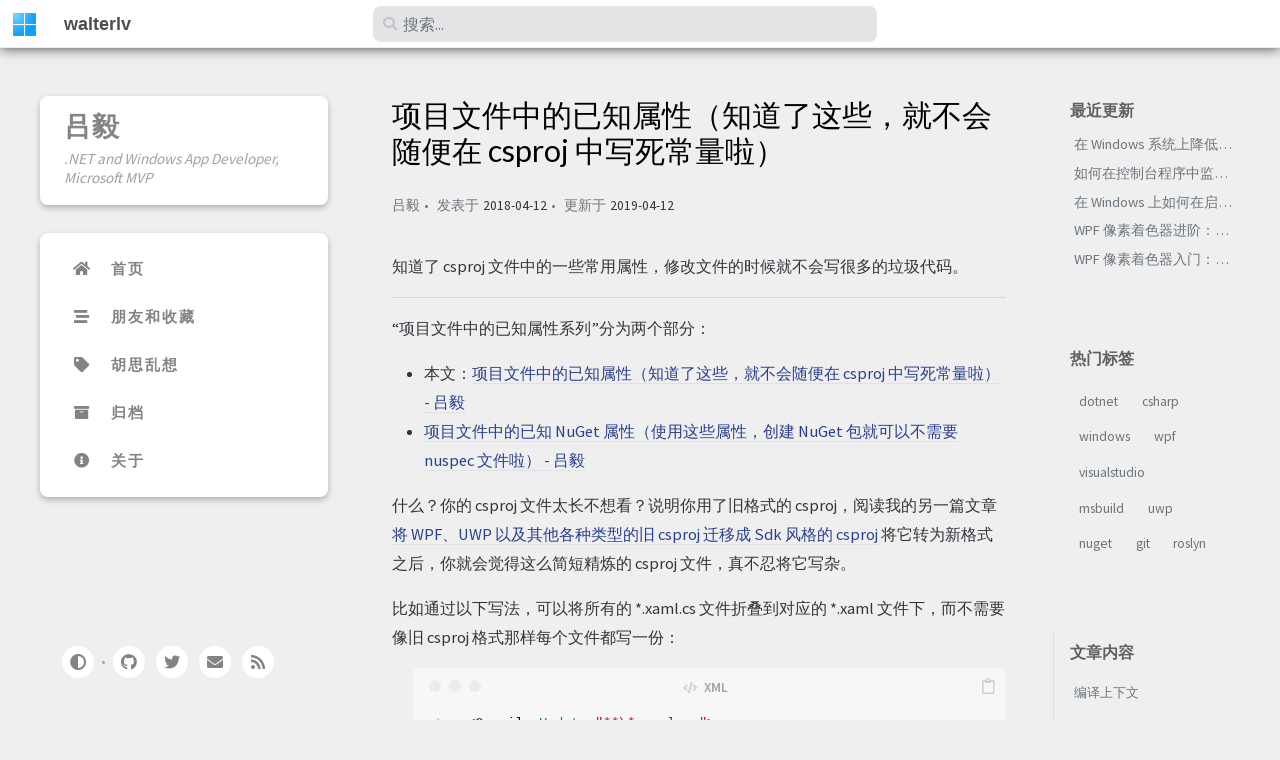

--- FILE ---
content_type: text/html; charset=utf-8
request_url: http://blog.walterlv.com/post/known-properties-in-csproj.html
body_size: 10542
content:
<!DOCTYPE html><html lang="zh-CN" ><head><meta http-equiv="Content-Type" content="text/html; charset=UTF-8"><meta name="viewport" content="width=device-width, initial-scale=1, shrink-to-fit=no"><meta name="day-prompt" content="天前"><meta name="hour-prompt" content="小时前"><meta name="minute-prompt" content="分钟前"><meta name="justnow-prompt" content="刚刚"><meta name="generator" content="Jekyll v4.2.1" /><meta property="og:title" content="项目文件中的已知属性（知道了这些，就不会随便在 csproj 中写死常量啦）" /><meta name="author" content="吕毅" /><meta property="og:locale" content="zh_CN" /><meta name="description" content="知道了 csproj 文件中的一些常用属性，修改文件的时候就不会写很多的垃圾代码。" /><meta property="og:description" content="知道了 csproj 文件中的一些常用属性，修改文件的时候就不会写很多的垃圾代码。" /><link rel="canonical" href="https://blog.walterlv.com/post/known-properties-in-csproj.html" /><meta property="og:url" content="https://blog.walterlv.com/post/known-properties-in-csproj.html" /><meta property="og:site_name" content="walterlv" /><meta property="og:type" content="article" /><meta property="article:published_time" content="2019-04-12T09:36:45+08:00" /><meta name="twitter:card" content="summary" /><meta property="twitter:title" content="项目文件中的已知属性（知道了这些，就不会随便在 csproj 中写死常量啦）" /><meta name="twitter:site" content="@_lvyi_" /><meta name="twitter:creator" content="@吕毅" /> <script type="application/ld+json"> {"datePublished":"2019-04-12T09:36:45+08:00","description":"知道了 csproj 文件中的一些常用属性，修改文件的时候就不会写很多的垃圾代码。","dateModified":"2021-12-20T00:40:29+08:00","headline":"项目文件中的已知属性（知道了这些，就不会随便在 csproj 中写死常量啦）","mainEntityOfPage":{"@type":"WebPage","@id":"https://blog.walterlv.com/post/known-properties-in-csproj.html"},"publisher":{"@type":"Organization","logo":{"@type":"ImageObject","url":"https://blog.walterlv.com/assets/img/logo.png"},"name":"吕毅"},"url":"https://blog.walterlv.com/post/known-properties-in-csproj.html","author":{"@type":"Person","name":"吕毅"},"@type":"BlogPosting","@context":"https://schema.org"}</script><title>项目文件中的已知属性（知道了这些，就不会随便在 csproj 中写死常量啦） - walterlv</title><link rel="apple-touch-icon" sizes="180x180" href="/assets/img/favicons/apple-touch-icon.png"><link rel="icon" type="image/png" sizes="32x32" href="/assets/img/favicons/favicon-32x32.png"><link rel="icon" type="image/png" sizes="16x16" href="/assets/img/favicons/favicon-16x16.png"><link rel="manifest" href="/assets/img/favicons/site.webmanifest"><link rel="shortcut icon" href="/assets/img/favicons/favicon.ico"><meta name="apple-mobile-web-app-title" content="walterlv"><meta name="application-name" content="walterlv"><meta name="msapplication-TileColor" content="#da532c"><meta name="msapplication-config" content="/assets/img/favicons/browserconfig.xml"><meta name="theme-color" content="#ffffff"><link rel="preconnect" href="https://fonts.gstatic.com" crossorigin="anonymous"><link rel="dns-prefetch" href="https://fonts.gstatic.com"><link rel="preconnect" href="https://www.google-analytics.com" crossorigin="use-credentials"><link rel="dns-prefetch" href="https://www.google-analytics.com"><link rel="preconnect" href="https://www.googletagmanager.com" crossorigin="anonymous"><link rel="dns-prefetch" href="https://www.googletagmanager.com"><link rel="preconnect" href="https://cdn.jsdelivr.net"><link rel="dns-prefetch" href="https://cdn.jsdelivr.net"><link rel="stylesheet" href="https://cdn.jsdelivr.net/npm/bootstrap@4.0.0/dist/css/bootstrap.min.css"><link rel="stylesheet" href="https://cdn.jsdelivr.net/npm/@fortawesome/fontawesome-free@5.11.2/css/all.min.css"><link rel="stylesheet" href="/assets/css/style.css"><link rel="stylesheet" href="https://cdn.jsdelivr.net/gh/afeld/bootstrap-toc@1.0.1/dist/bootstrap-toc.min.css"><link rel="stylesheet" href="https://cdn.jsdelivr.net/npm/magnific-popup@1.1.0/dist/magnific-popup.min.css"> <script src="https://cdn.jsdelivr.net/npm/jquery@3/dist/jquery.min.js"></script> <script type="text/javascript"> class ModeToggle { static get MODE_KEY() { return "mode"; } static get DARK_MODE() { return "dark"; } static get LIGHT_MODE() { return "light"; } static get ID() { return "mode-toggle"; } constructor() { if (this.hasMode) { if (this.isDarkMode) { if (!this.isSysDarkPrefer) { this.setDark(); } } else { if (this.isSysDarkPrefer) { this.setLight(); } } } let self = this; /* always follow the system prefers */ this.sysDarkPrefers.addEventListener("change", () => { if (self.hasMode) { if (self.isDarkMode) { if (!self.isSysDarkPrefer) { self.setDark(); } } else { if (self.isSysDarkPrefer) { self.setLight(); } } self.clearMode(); } self.notify(); }); } /* constructor() */ get sysDarkPrefers() { return window.matchMedia("(prefers-color-scheme: dark)"); } get isSysDarkPrefer() { return this.sysDarkPrefers.matches; } get isDarkMode() { return this.mode === ModeToggle.DARK_MODE; } get isLightMode() { return this.mode === ModeToggle.LIGHT_MODE; } get hasMode() { return this.mode != null; } get mode() { return sessionStorage.getItem(ModeToggle.MODE_KEY); } /* get the current mode on screen */ get modeStatus() { if (this.isDarkMode || (!this.hasMode && this.isSysDarkPrefer)) { return ModeToggle.DARK_MODE; } else { return ModeToggle.LIGHT_MODE; } } setDark() { $('html').attr(ModeToggle.MODE_KEY, ModeToggle.DARK_MODE); sessionStorage.setItem(ModeToggle.MODE_KEY, ModeToggle.DARK_MODE); } setLight() { $('html').attr(ModeToggle.MODE_KEY, ModeToggle.LIGHT_MODE); sessionStorage.setItem(ModeToggle.MODE_KEY, ModeToggle.LIGHT_MODE); } clearMode() { $('html').removeAttr(ModeToggle.MODE_KEY); sessionStorage.removeItem(ModeToggle.MODE_KEY); } /* Notify another plugins that the theme mode has changed */ notify() { window.postMessage({ direction: ModeToggle.ID, message: this.modeStatus }, "*"); } } /* ModeToggle */ const toggle = new ModeToggle(); function flipMode() { if (toggle.hasMode) { if (toggle.isSysDarkPrefer) { if (toggle.isLightMode) { toggle.clearMode(); } else { toggle.setLight(); } } else { if (toggle.isDarkMode) { toggle.clearMode(); } else { toggle.setDark(); } } } else { if (toggle.isSysDarkPrefer) { toggle.setLight(); } else { toggle.setDark(); } } toggle.notify(); } /* flipMode() */ </script><body data-spy="scroll" data-target="#toc"><div id="topbar-wrapper" class="row topbar-down"><div id="topbar" class="col-12 d-flex h-100 align-items-center"><div id="topbar-logoside" class="col"> <a id="topbar-logo" href="https://blog.walterlv.com" alt="avatar"> <img src="/assets/img/logo.png" alt="avatar" onerror="this.style.display='none'"> </a> <i id="sidebar-trigger" class="fas fa-bars fa-fw"></i> <a id="topbar-title" class="site-title" href="https://blog.walterlv.com" alt="walterlv"> walterlv </a></div><div id="topbar-searchside" class="justify-content-center col-5"> <i id="search-trigger" class="fas fa-search fa-fw"></i> <span id="search-wrapper" class="align-items-center"> <i class="fas fa-search fa-fw"></i> <input class="form-control" id="search-input" type="search" aria-label="search" autocomplete="off" placeholder="搜索..."> <i class="fa fa-times-circle fa-fw" id="search-cleaner"></i> </span> <span id="search-cancel" >取消</span></div><div class="col"></div></div></div><div id="sidebar" class="d-flex flex-column align-items-end" lang="zh-CN"><div class="sidebar-box post-item-box profile-wrapper text-center"><div class="site-title mt-3"> <a href="/">吕毅</a></div><div class="site-subtitle font-italic">.NET and Windows App Developer, Microsoft MVP</div></div><ul class="sidebar-box post-item-box"><li class="nav-item"> <a href="/" class="nav-link"> <i class="fa-fw fas fa-home ml-xl-3 mr-xl-3 unloaded"></i> <span>首页</span> </a><li class="nav-item"> <a href="/friends/" class="nav-link"> <i class="fa-fw fas fa-stream ml-xl-3 mr-xl-3 unloaded"></i> <span>朋友和收藏</span> </a><li class="nav-item"> <a href="/mind/" class="nav-link"> <i class="fa-fw fas fa-tag ml-xl-3 mr-xl-3 unloaded"></i> <span>胡思乱想</span> </a><li class="nav-item"> <a href="/archives/" class="nav-link"> <i class="fa-fw fas fa-archive ml-xl-3 mr-xl-3 unloaded"></i> <span>归档</span> </a><li class="nav-item"> <a href="/about/" class="nav-link"> <i class="fa-fw fas fa-info-circle ml-xl-3 mr-xl-3 unloaded"></i> <span>关于</span> </a></ul><div class="sidebar-bottom mt-auto d-flex flex-wrap justify-content-center align-items-center"> <button class="mode-toggle btn" aria-label="Switch Mode"> <i class="fas fa-adjust"></i> </button> <span class="icon-border"></span> <a href="https://github.com/walterlv" aria-label="github" target="_blank" rel="noopener"> <i class="fab fa-github"></i> </a> <a href="https://twitter.com/_lvyi_" aria-label="twitter" target="_blank" rel="noopener"> <i class="fab fa-twitter"></i> </a> <a href=" javascript:location.href = 'mailto:' + ['walter.lv','qq.com'].join('@')" aria-label="email" > <i class="fas fa-envelope"></i> </a> <a href="/feed.xml" aria-label="rss" > <i class="fas fa-rss"></i> </a></div></div><div id="main-wrapper"><div id="main"><div class="row"><div id="core-wrapper" class="col-12 col-lg-11 col-xl-8"><div class="post pl-1 pr-1 pl-sm-2 pr-sm-2 pl-md-4 pr-md-4"><h1 data-toc-skip>项目文件中的已知属性（知道了这些，就不会随便在 csproj 中写死常量啦）</h1><div class="post-meta text-muted"><div class="d-flex"> <span> 吕毅 </span> <span> 发表于 <em class="timeago" date="2018-04-12 21:03:52 +0800" data-toggle="tooltip" data-placement="bottom" title="2018-04-12, 21:03 +0800" >2018-04-12</em> </span> <span> 更新于 <em class="timeago" date="2019-04-12 09:36:45 +0800" data-toggle="tooltip" data-placement="bottom" title="2019-04-12, 09:36 +0800" >2019-04-12</em> </span></div></div><div class="post-content"><p>知道了 csproj 文件中的一些常用属性，修改文件的时候就不会写很多的垃圾代码。</p><hr /><p>“项目文件中的已知属性系列”分为两个部分：</p><ul><li>本文：<a href="/post/known-properties-in-csproj">项目文件中的已知属性（知道了这些，就不会随便在 csproj 中写死常量啦） - 吕毅</a><li><a href="/post/known-nuget-properties-in-csproj">项目文件中的已知 NuGet 属性（使用这些属性，创建 NuGet 包就可以不需要 nuspec 文件啦） - 吕毅</a></ul><p>什么？你的 csproj 文件太长不想看？说明你用了旧格式的 csproj，阅读我的另一篇文章 <a href="/post/introduce-new-style-csproj-into-net-framework">将 WPF、UWP 以及其他各种类型的旧 csproj 迁移成 Sdk 风格的 csproj</a> 将它转为新格式之后，你就会觉得这么简短精炼的 csproj 文件，真不忍将它写杂。</p><p>比如通过以下写法，可以将所有的 *.xaml.cs 文件折叠到对应的 *.xaml 文件下，而不需要像旧 csproj 格式那样每个文件都写一份：</p><blockquote><div class="language-xml highlighter-rouge"><div class="code-header"> <span label-text="XML"><i class="fas fa-code small"></i></span> <button aria-label="copy" title-succeed="已复制！"><i class="far fa-clipboard"></i></button></div><div class="highlight"><code><table class="rouge-table"><tbody><tr><td class="rouge-gutter gl"><pre class="lineno">1
2
3
</pre><td class="rouge-code"><pre><span class="nt">&lt;Compile</span> <span class="na">Update=</span><span class="s">"**\*.xaml.cs"</span><span class="nt">&gt;</span>
    <span class="nt">&lt;DependentUpon&gt;</span>%(Filename)<span class="nt">&lt;/DependentUpon&gt;</span>
<span class="nt">&lt;/Compile&gt;</span>
</pre></table></code></div></div></blockquote><div id="toc"></div><h2 id="编译上下文">编译上下文<a href="#编译上下文"><i class="fas fa-hashtag"></i></a></h2></h2><p>以下属性是基本的输出路径属性，可以在 Microsoft.NET.DefaultOutputPaths.targets 找到。</p><ul><li><code class="language-plaintext highlighter-rouge">$(Configuration)</code><ul><li>这就是我们传说中决定 Debug 还是 Release 的属性。如果没有指定，默认是 Debug。本身没有什么意义，因为各种其他行为判断了这个属性的值，于是就有了编译差别。</ul><li><code class="language-plaintext highlighter-rouge">$(Platform)</code><ul><li>默认是 <code class="language-plaintext highlighter-rouge">AnyCPU</code>，还可以是 <code class="language-plaintext highlighter-rouge">x86</code>、<code class="language-plaintext highlighter-rouge">x64</code> 或者 <code class="language-plaintext highlighter-rouge">ARM</code>。</ul><li><code class="language-plaintext highlighter-rouge">$(BaseOutputPath)</code><ul><li>输出路径的起始位置。如果没有指定，就是 <code class="language-plaintext highlighter-rouge">bin\</code>。修改这个属性可以间接修改 <code class="language-plaintext highlighter-rouge">OutputPath</code>。</ul><li><code class="language-plaintext highlighter-rouge">$(OutputPath)</code><ul><li>输出路径，默认有两种可能的值。如果 <code class="language-plaintext highlighter-rouge">AnyCPU</code> 编译，就是 <code class="language-plaintext highlighter-rouge">$(BaseOutputPath)$(Configuration)\</code>；否则就是 <code class="language-plaintext highlighter-rouge">$(BaseOutputPath)$(PlatformName)\$(Configuration)\</code></ul><li><code class="language-plaintext highlighter-rouge">$(BaseIntermediateOutputPath)</code><ul><li>临时生成路径的起始位置。如果没有指定，就是 <code class="language-plaintext highlighter-rouge">obj\</code>。修改这个属性可以间接修改 <code class="language-plaintext highlighter-rouge">IntermediateOutputPath</code>。</ul><li><code class="language-plaintext highlighter-rouge">$(IntermediateOutputPath)</code><ul><li>临时生成路径，默认有两种可能的值。如果 <code class="language-plaintext highlighter-rouge">AnyCPU</code> 编译，就是 <code class="language-plaintext highlighter-rouge">$(BaseIntermediateOutputPath)$(Configuration)\</code>；否则就是 <code class="language-plaintext highlighter-rouge">$(BaseIntermediateOutputPath)$(PlatformName)\$(Configuration)\</code></ul></ul><p>额外的，如果你试图在编译期间使用 dll，你可能需要判断运行时环境：</p><ul><li><code class="language-plaintext highlighter-rouge">$(MSBuildRuntimeType)</code><ul><li>例如你可以使用 <code class="language-plaintext highlighter-rouge">Condition=" '$(MSBuildRuntimeType)' == 'Core'"</code> 来判断当前编译环境是否是 .NET Core。</ul></ul><p>关于输出路径的更多说明，可以阅读我的另一篇博客：<a href="/post/the-properties-that-affetcs-project-output-path">如何更精准地设置 C# / .NET Core 项目的输出路径？（包括添加和删除各种前后缀）</a></p><hr /><p>以下属性控制哪些文件应该被默认包含在编译中，可以在 Microsoft.NET.TargetFrameworkInference.targets 找到。</p><ul><li><code class="language-plaintext highlighter-rouge">$(EnableDefaultItems)</code><ul><li>默认为 <code class="language-plaintext highlighter-rouge">true</code>，如果指定为 <code class="language-plaintext highlighter-rouge">false</code>，那么就不自动将 .cs 和 .resx 文件引入。</ul><li><code class="language-plaintext highlighter-rouge">$(DefaultItemExcludes)</code><ul><li>默认为输出路径（<code class="language-plaintext highlighter-rouge">OutputPath</code>）和临时生成路径（<code class="language-plaintext highlighter-rouge">IntermediateOutputPath</code>）下的所有文件。</ul><li><code class="language-plaintext highlighter-rouge">$(AppendTargetFrameworkToOutputPath)</code><ul><li>默认我们生成路径会包含 <code class="language-plaintext highlighter-rouge">net47</code> 或者 <code class="language-plaintext highlighter-rouge">netcoreapp2.1</code> 这样的一层文件夹，如果指定为 <code class="language-plaintext highlighter-rouge">false</code>，这一层文件夹就不会生成了。</ul></ul><hr /><p>下面是 Microsoft.NET.Sdk 中的一部分源码，在 Microsoft.NET.Sdk.DefaultItems.props 文件中，可以发现还有更多与控制自动引入文件相关的属性。</p><div class="language-xml highlighter-rouge"><div class="code-header"> <span label-text="XML"><i class="fas fa-code small"></i></span> <button aria-label="copy" title-succeed="已复制！"><i class="far fa-clipboard"></i></button></div><div class="highlight"><code><table class="rouge-table"><tbody><tr><td class="rouge-gutter gl"><pre class="lineno">1
2
3
4
5
6
7
8
9
</pre><td class="rouge-code"><pre><span class="nt">&lt;ItemGroup</span> <span class="na">Condition=</span><span class="s">" '$(EnableDefaultItems)' == 'true' "</span><span class="nt">&gt;</span>
  <span class="nt">&lt;Compile</span> <span class="na">Include=</span><span class="s">"**/*$(DefaultLanguageSourceExtension)"</span> <span class="na">Exclude=</span><span class="s">"$(DefaultItemExcludes);$(DefaultExcludesInProjectFolder)"</span> <span class="na">Condition=</span><span class="s">" '$(EnableDefaultCompileItems)' == 'true' "</span> <span class="nt">/&gt;</span>
  <span class="nt">&lt;EmbeddedResource</span> <span class="na">Include=</span><span class="s">"**/*.resx"</span> <span class="na">Exclude=</span><span class="s">"$(DefaultItemExcludes);$(DefaultExcludesInProjectFolder)"</span> <span class="na">Condition=</span><span class="s">" '$(EnableDefaultEmbeddedResourceItems)' == 'true' "</span> <span class="nt">/&gt;</span>
<span class="nt">&lt;/ItemGroup&gt;</span>
<span class="nt">&lt;ItemGroup</span> <span class="na">Condition=</span><span class="s">" '$(EnableDefaultItems)' == 'true' And '$(EnableDefaultNoneItems)' == 'true' "</span><span class="nt">&gt;</span>
  <span class="nt">&lt;None</span> <span class="na">Include=</span><span class="s">"**/*"</span> <span class="na">Exclude=</span><span class="s">"$(DefaultItemExcludes);$(DefaultExcludesInProjectFolder)"</span> <span class="nt">/&gt;</span>
  <span class="nt">&lt;None</span> <span class="na">Remove=</span><span class="s">"**/*$(DefaultLanguageSourceExtension)"</span> <span class="nt">/&gt;</span>
  <span class="nt">&lt;None</span> <span class="na">Remove=</span><span class="s">"**/*.resx"</span> <span class="nt">/&gt;</span>
<span class="nt">&lt;/ItemGroup&gt;</span>
</pre></table></code></div></div><hr /><p>以下属性是 Microsoft.NET.Sdk 中的各种 Target 使用的配置属性，设置这些属性也影响到生成过程。</p><div class="language-xml highlighter-rouge"><div class="code-header"> <span label-text="XML"><i class="fas fa-code small"></i></span> <button aria-label="copy" title-succeed="已复制！"><i class="far fa-clipboard"></i></button></div><div class="highlight"><code><table class="rouge-table"><tbody><tr><td class="rouge-gutter gl"><pre class="lineno">1
2
3
4
5
6
7
8
9
10
11
12
</pre><td class="rouge-code"><pre><span class="nt">&lt;Project&gt;</span>
  <span class="nt">&lt;PropertyGroup&gt;</span>
    <span class="c">&lt;!-- 此程序集的版本，这是很多其他版本号未设置时的默认值。而此值的默认值是 1.0.0 --&gt;</span>
    <span class="nt">&lt;Version&gt;</span>3.1.2-beta<span class="nt">&lt;/Version&gt;</span>

    <span class="c">&lt;!-- 以下属性是当引用的 dll 出现版本冲突时，用于自动生成绑定重定向的。
         详见：https://www.erikheemskerk.nl/transitive-nuget-dependencies-net-core-got-your-back/ --&gt;</span>

    <span class="nt">&lt;AutoGenerateBindingRedirects&gt;</span>true<span class="nt">&lt;/AutoGenerateBindingRedirects&gt;</span>
    <span class="nt">&lt;GenerateBindingRedirectsOutputType&gt;</span>true<span class="nt">&lt;/GenerateBindingRedirectsOutputType&gt;</span>
  <span class="nt">&lt;/PropertyGroup&gt;</span>
<span class="nt">&lt;/Project&gt;</span>
</pre></table></code></div></div><p>可以阅读 <a href="/post/read-microsoft-net-sdk">解读 Microsoft.NET.Sdk 的源码，你能定制各种奇怪而富有创意的编译过程</a> 和 <a href="/post/read-microsoft-net-sdk-en">Reading the Source Code of Microsoft.NET.Sdk, Writing the Creative Extension of Compiling</a> 了解更多 Microsoft.NET.Sdk 源码。</p><h2 id="开关">开关<a href="#开关"><i class="fas fa-hashtag"></i></a></h2></h2><ul><li><code class="language-plaintext highlighter-rouge">$(AutoGenerateBindingRedirects)</code> 设置开启或关闭绑定重定向，详情可参考：<a href="https://docs.microsoft.com/en-us/dotnet/framework/configure-apps/how-to-enable-and-disable-automatic-binding-redirection">Enable or disable autogenerated binding redirects - Microsoft Docs</a>。</ul><h2 id="文件路径">文件路径<a href="#文件路径"><i class="fas fa-hashtag"></i></a></h2></h2><h3 id="项路径">项路径<a href="#项路径"><i class="fas fa-hashtag"></i></a></h3></h3><p>写在 csproj 文件中 ItemGroup 组中的每一个元素即“项”。</p><p>对以下这一项进行说明的话：</p><blockquote><div class="language-xml highlighter-rouge"><div class="code-header"> <span label-text="XML"><i class="fas fa-code small"></i></span> <button aria-label="copy" title-succeed="已复制！"><i class="far fa-clipboard"></i></button></div><div class="highlight"><code><table class="rouge-table"><tbody><tr><td class="rouge-gutter gl"><pre class="lineno">1
2
3
</pre><td class="rouge-code"><pre><span class="nt">&lt;ItemGroup&gt;</span>  
    <span class="nt">&lt;Compile</span> <span class="na">Include=</span><span class="s">"src\Program.cs"</span> <span class="nt">/&gt;</span>  
<span class="nt">&lt;/ItemGroup&gt;</span> 
</pre></table></code></div></div></blockquote><p>那么，可用的属性有：</p><ul><li><code class="language-plaintext highlighter-rouge">%(FullPath)</code><ul><li>文件的完全路径，例如: <code class="language-plaintext highlighter-rouge">C:\Users\walterlv\GitHub\Demo\Walterlv.DemoProject\src\Program.cs</code></ul><li><code class="language-plaintext highlighter-rouge">%(RootDir)</code><ul><li>文件所在的根目录，例如: <code class="language-plaintext highlighter-rouge">C:\</code></ul><li><code class="language-plaintext highlighter-rouge">%(Filename)</code><ul><li>文件名（不含扩展名），例如: <code class="language-plaintext highlighter-rouge">Program</code></ul><li><code class="language-plaintext highlighter-rouge">%(Extension)</code><ul><li>文件扩展名，例如: <code class="language-plaintext highlighter-rouge">.cs</code></ul><li><code class="language-plaintext highlighter-rouge">%(RelativeDir)</code><ul><li>文件所在的文件夹，例如: <code class="language-plaintext highlighter-rouge">src\</code></ul><li><code class="language-plaintext highlighter-rouge">%(Directory)</code><ul><li>除了根目录之外的目录，例如: <code class="language-plaintext highlighter-rouge">walterlv\GitHub\Demo\Walterlv.DemoProject\src\</code></ul><li><code class="language-plaintext highlighter-rouge">%(RecursiveDir)</code><ul><li>如果项是用通配符写的，那么此值表示匹配到某一项时的目录，例如: <code class="language-plaintext highlighter-rouge">walterlv\GitHub\Demo\Walterlv.DemoProject\src\</code></ul><li><code class="language-plaintext highlighter-rouge">%(Identity)</code><ul><li>项的标识符，也就是 Include 里写的东西，例如: <code class="language-plaintext highlighter-rouge">src\Program.cs</code></ul><li><code class="language-plaintext highlighter-rouge">%(ModifiedTime)</code><ul><li>文件的修改时间，例如: <code class="language-plaintext highlighter-rouge">2018-04-12 21:00:43.7851385</code></ul><li><code class="language-plaintext highlighter-rouge">%(CreatedTime)</code><ul><li>文件的创建时间，例如: <code class="language-plaintext highlighter-rouge">2018-04-12 21:01:50.1417635</code></ul><li><code class="language-plaintext highlighter-rouge">%(AccessedTime)</code><ul><li>文件最近被访问的时间，例如: <code class="language-plaintext highlighter-rouge">2018-04-12 21:02:15.4132476</code></ul></ul><h3 id="全局路径">全局路径<a href="#全局路径"><i class="fas fa-hashtag"></i></a></h3></h3><ul><li>项目文件<ul><li><code class="language-plaintext highlighter-rouge">$(MSBuildProjectFullPath)</code><ul><li>项目文件的绝对路径，例如: <code class="language-plaintext highlighter-rouge">C:\Users\walterlv\GitHub\Demo\Walterlv.DemoProject.csproj</code></ul><li><code class="language-plaintext highlighter-rouge">$(MSBuildProjectDirectory)</code><ul><li>项目所在的文件夹，例如: <code class="language-plaintext highlighter-rouge">C:\Users\walterlv\GitHub\Demo</code></ul><li><code class="language-plaintext highlighter-rouge">$(MSBuildProjectFile)</code><ul><li>项目文件的完整名称，例如: <code class="language-plaintext highlighter-rouge">Walterlv.DemoProject.csproj</code></ul><li><code class="language-plaintext highlighter-rouge">$(MSBuildProjectName)</code><ul><li>项目文件的名称，不含扩展名，例如 <code class="language-plaintext highlighter-rouge">Walterlv.DemoProject</code></ul><li><code class="language-plaintext highlighter-rouge">$(MSBuildProjectExtension)</code><ul><li>项目文件的扩展名，例如: <code class="language-plaintext highlighter-rouge">.csproj</code></ul><li><code class="language-plaintext highlighter-rouge">$(MSBuildProjectDirectoryNoRoot)</code><ul><li>项目文件去除驱动器的路径，包含反斜杠</ul></ul><li>部件（例如 .props 文件或 .targets 文件，当然也包含 .csproj 文件）<ul><li><code class="language-plaintext highlighter-rouge">$(MSBuildThisFileFullPath)</code><ul><li>用这个属性的文件所在的绝对路径，例如 <code class="language-plaintext highlighter-rouge">C:\Users\walterlv\.nuget\packages\walterlv.nuget.demo\2.13.0\build\netstandard2.0\Walterlv.NuGet.Demo.targets</code></ul><li><code class="language-plaintext highlighter-rouge">$(MSBuildThisFileDirectory)</code><ul><li>此文件所在的文件夹，例如: <code class="language-plaintext highlighter-rouge">C:\Users\walterlv\.nuget\packages\walterlv.nuget.demo\2.13.0\build\netstandard2.0\</code></ul><li><code class="language-plaintext highlighter-rouge">$(MSBuildThisFile)</code><ul><li>此文件的完整名称，例如 <code class="language-plaintext highlighter-rouge">Walterlv.NuGet.Demo.targets</code></ul><li><code class="language-plaintext highlighter-rouge">$(MSBuildThisFileName)</code><ul><li>此文件的名称，不含扩展名，例如 <code class="language-plaintext highlighter-rouge">Walterlv.NuGet.Demo</code></ul><li><code class="language-plaintext highlighter-rouge">$(MSBuildThisFileExtension)</code><ul><li>此文件的扩展名，例如 <code class="language-plaintext highlighter-rouge">.targets</code></ul><li><code class="language-plaintext highlighter-rouge">$(MSBuildThisFileDirectoryNoRoot)</code><ul><li>此文件去除驱动器的路径，包含反斜杠</ul></ul><li>环境<ul><li><code class="language-plaintext highlighter-rouge">$(MSBuildStartupDirectory)</code><ul><li>启动 MSBuild 时的路径，类似于工作目录（输入 msbuild 命令时所在的那个文件夹）</ul></ul><li>工具<ul><li><code class="language-plaintext highlighter-rouge">$(MSBuildToolsPath)</code><ul><li>MSBuild 工具所在的路径</ul><li><code class="language-plaintext highlighter-rouge">$(MSBuildToolsVersion)</code><ul><li>此次编译锁使用的工具的版本</ul></ul></ul><p>另外还有一些在新的 SDK 中几乎不会在日常开发中用到的全局属性：</p><ul><li><code class="language-plaintext highlighter-rouge">$(MSBuildBinPath)</code>: MSBuild 程序所在的路径<li><code class="language-plaintext highlighter-rouge">$(MSBuildExtensionsPath)</code>: 自定义 targets 所在的路径<li><code class="language-plaintext highlighter-rouge">$(MSBuildExtensionsPath32)</code>: 自定义 targets 所在的路径<li><code class="language-plaintext highlighter-rouge">$(MSBuildExtensionsPath64)</code>: 自定义 targets 所在的路径<li><code class="language-plaintext highlighter-rouge">$(MSBuildLastTaskResult)</code>: 如果前一个 Task 结束后成功，则为 true；否则为 false<li><code class="language-plaintext highlighter-rouge">$(MSBuildNodeCount)</code>: 编译时并发的进程数，与命令行中的 <code class="language-plaintext highlighter-rouge">/maxcpucount</code> 时一个意思<li><code class="language-plaintext highlighter-rouge">$(MSBuildProgramFiles32)</code>: 通常是 <code class="language-plaintext highlighter-rouge">C:\Program Files (x86)</code><li><code class="language-plaintext highlighter-rouge">$(MSBuildProjectDefaultTargets)</code>: 在 <code class="language-plaintext highlighter-rouge">Project</code> 根节点上设置的默认 Targets，例如: <code class="language-plaintext highlighter-rouge">&lt;Project DefaultTargets="A;B;C" &gt;</code><li><code class="language-plaintext highlighter-rouge">$(MSBuildBinPath)</code>: MSBuild 程序所在的路径<li><code class="language-plaintext highlighter-rouge">$(MSBuildBinPath)</code>: MSBuild 程序所在的路径<li><code class="language-plaintext highlighter-rouge">$(MSBuildBinPath)</code>: MSBuild 程序所在的路径<li><code class="language-plaintext highlighter-rouge">$(MSBuildBinPath)</code>: MSBuild 程序所在的路径</ul><p>如果希望了解在 csproj 中创建 NuGet 包时可用的属性，请参考我的另一篇博客：<a href="/post/known-nuget-properties-in-csproj">项目文件中的已知 NuGet 属性（知道了这些，创建 NuGet 包就可以不需要 nuspec 文件啦） - 吕毅</a>。</p><hr /><p><strong>参考资料</strong></p><ul><li><a href="https://msdn.microsoft.com/en-us/library/ms164313.aspx">MSBuild Well-known Item Metadata</a></ul><p> 本文会经常更新，请阅读原文： <a href="/post/known-properties-in-csproj.html">https://blog.walterlv.com/post/known-properties-in-csproj.html</a> ，以避免陈旧错误知识的误导，同时有更好的阅读体验。</p><p> <a rel="知识共享许可协议" href="https://creativecommons.org/licenses/by-nc-sa/4.0/"> <img alt="知识共享许可协议" src="https://blog.walterlv.com/assets/img/by-nc-sa.svg" /> </a></p><p> 本作品采用 <a rel="license" href="https://creativecommons.org/licenses/by-nc-sa/4.0/">知识共享署名-非商业性使用-相同方式共享 4.0 国际许可协议</a> 进行许可。欢迎转载、使用、重新发布，但务必保留文章署名 吕毅 （包含链接： <a href="https://blog.walterlv.com">https://blog.walterlv.com</a> ），不得用于商业目的，基于本文修改后的作品务必以相同的许可发布。如有任何疑问，请 <a href="/cdn-cgi/l/email-protection#9aedfbf6eeffe8b4f6ecdaebebb4f9f5f7">与我联系 (<span class="__cf_email__" data-cfemail="d4a3b5b8a0b1a6fab8a294a5a5fab7bbb9">[email&#160;protected]</span>)</a> 。</p></div><div class="post-tail-wrapper text-muted"><div class="post-tail-bottom d-flex justify-content-between align-items-center mt-3 pt-5 pb-2"><div class="comments-wrapper"> 登录 GitHub 账号进行评论</div><div class="share-wrapper"> <span class="share-label text-muted mr-1">分享</span> <span class="share-icons"> <a href="https://twitter.com/intent/tweet?text=项目文件中的已知属性（知道了这些，就不会随便在 csproj 中写死常量啦） - walterlv&url=https://blog.walterlv.com/post/known-properties-in-csproj.html" data-toggle="tooltip" data-placement="top" title="Twitter" target="_blank" rel="noopener" aria-label="Twitter"> <i class="fa-fw fab fa-twitter"></i> </a> <a href="https://www.facebook.com/sharer/sharer.php?title=项目文件中的已知属性（知道了这些，就不会随便在 csproj 中写死常量啦） - walterlv&u=https://blog.walterlv.com/post/known-properties-in-csproj.html" data-toggle="tooltip" data-placement="top" title="Facebook" target="_blank" rel="noopener" aria-label="Facebook"> <i class="fa-fw fab fa-facebook-square"></i> </a> <a href="https://telegram.me/share?text=项目文件中的已知属性（知道了这些，就不会随便在 csproj 中写死常量啦） - walterlv&url=https://blog.walterlv.com/post/known-properties-in-csproj.html" data-toggle="tooltip" data-placement="top" title="Telegram" target="_blank" rel="noopener" aria-label="Telegram"> <i class="fa-fw fab fa-telegram"></i> </a> <i id="copy-link" class="fa-fw fas fa-link small" data-toggle="tooltip" data-placement="top" title="分享链接" title-succeed="链接已复制！"> </i> </span></div></div></div></div></div><div id="panel-wrapper" class="col-xl-3 pl-2 text-muted topbar-down"><div class="access"><div id="access-lastmod" class="post"><div class="panel-heading">最近更新</div><ul class="post-content pl-0 pb-1 ml-1 mt-2"><li><a href="/post/start-process-with-lowered-uac-privileges.html">在 Windows 系统上降低 UAC 权限运行程序（从管理员权限降权到普通用户权限）</a><li><a href="/post/monitor-foreground-window-on-windows">如何在控制台程序中监听 Windows 前台窗口的变化</a><li><a href="/post/how-to-start-a-process-with-environment-variables-without-code">在 Windows 上如何在启动程序时单独为这个程序指定环境变量，而不需要编写任何代码或脚本</a><li><a href="/post/wpf-draw-a-hsl-hsb-palette-using-hlsl">WPF 像素着色器进阶：使用 HLSL 编写一个高性能的实时变化的 HSL/HSV/HSB 调色盘</a><li><a href="/post/create-wpf-pixel-shader-effects-using-shazzam-shader-editor.html">WPF 像素着色器入门：使用 Shazzam Shader Editor 编写 HLSL 像素着色器代码</a></ul></div><div id="access-tags"><div class="panel-heading">热门标签</div><div class="d-flex flex-wrap mt-3 mb-1 mr-3"> <a class="post-tag" href="/tags/dotnet/">dotnet</a> <a class="post-tag" href="/tags/csharp/">csharp</a> <a class="post-tag" href="/tags/windows/">windows</a> <a class="post-tag" href="/tags/wpf/">wpf</a> <a class="post-tag" href="/tags/visualstudio/">visualstudio</a> <a class="post-tag" href="/tags/msbuild/">msbuild</a> <a class="post-tag" href="/tags/uwp/">uwp</a> <a class="post-tag" href="/tags/nuget/">nuget</a> <a class="post-tag" href="/tags/git/">git</a> <a class="post-tag" href="/tags/roslyn/">roslyn</a></div></div></div><script data-cfasync="false" src="/cdn-cgi/scripts/5c5dd728/cloudflare-static/email-decode.min.js"></script><script src="https://cdn.jsdelivr.net/gh/afeld/bootstrap-toc@1.0.1/dist/bootstrap-toc.min.js"></script><div id="toc-wrapper" class="pl-0 pr-4 mb-5"><div class="panel-heading pl-3 pt-2 mb-2">文章内容</div><nav id="toc" data-toggle="toc"></nav></div></div></div><div class="row"><div class="col-12 col-lg-11 col-xl-8"><div id="tail-wrapper" class="pl-1 pr-1 pl-sm-2 pr-sm-2 pl-md-4 pr-md-4"><section class="comments"> <script src="https://utteranc.es/client.js" repo="walterlv/BlogComments" issue-term="pathname" theme="preferred-color-scheme" crossorigin="anonymous" async> </script></section></div></div></div><footer class="d-flex flex-column w-100 justify-content-center"><div id="analytics-box"> <script defer src="https://www.googletagmanager.com/gtag/js?id=UA-108101550-1"></script> <script> document.addEventListener("DOMContentLoaded", function (event) { window.dataLayer = window.dataLayer || []; function gtag() { dataLayer.push(arguments); } gtag('js', new Date()); gtag('config', 'UA-108101550-1'); }); </script> <script async type="text/javascript">document.write(unescape("%3Cspan id='cnzz_stat_icon_1264408226'%3E%3C/span%3E%3Cscript src='//s22.cnzz.com/z_stat.php%3Fid%3D1264408226%26online%3D1%26show%3Dline' type='text/javascript'%3E%3C/script%3E"));</script></div><div class="d-flex justify-content-between align-items-center text-muted"><div class="footer-left"><p class="mb-0"> © 2014-2026 <a href="https://github.com/walterlv">walterlv</a>. <span data-toggle="tooltip" data-placement="top" title="除非另有说明，本网站上的博客文章均由吕毅按照知识共享署名 4.0 国际 (CC BY 4.0) 许可协议进行授权。">保留部分权利。</span></p></div><div class="footer-right"><p class="mb-0"> 本站由 <a href="https://jekyllrb.com" target="_blank" rel="noopener">Jekyll</a> 生成，基于 <a href="https://github.com/cotes2020/jekyll-theme-chirpy" target="_blank" rel="noopener">Chirpy</a> 主题修改。</p></div></div></footer></div><div id="search-result-wrapper" class="d-flex justify-content-center unloaded"><div class="col-12 col-sm-11 post-content"><div id="search-hints"><div id="access-tags"><div class="panel-heading">热门标签</div><div class="d-flex flex-wrap mt-3 mb-1 mr-3"> <a class="post-tag" href="/tags/dotnet/">dotnet</a> <a class="post-tag" href="/tags/csharp/">csharp</a> <a class="post-tag" href="/tags/windows/">windows</a> <a class="post-tag" href="/tags/wpf/">wpf</a> <a class="post-tag" href="/tags/visualstudio/">visualstudio</a> <a class="post-tag" href="/tags/msbuild/">msbuild</a> <a class="post-tag" href="/tags/uwp/">uwp</a> <a class="post-tag" href="/tags/nuget/">nuget</a> <a class="post-tag" href="/tags/git/">git</a> <a class="post-tag" href="/tags/roslyn/">roslyn</a></div></div></div><div id="search-results" class="d-flex flex-wrap justify-content-center text-muted mt-3"></div></div></div></div><div id="mask"></div><a id="back-to-top" href="#" aria-label="back-to-top" class="btn btn-lg btn-box-shadow" role="button"> <i class="fas fa-angle-up"></i> </a> <script src="https://cdn.jsdelivr.net/npm/simple-jekyll-search@1.10.0/dest/simple-jekyll-search.min.js"></script> <script> SimpleJekyllSearch({ searchInput: document.getElementById('search-input'), resultsContainer: document.getElementById('search-results'), json: '/assets/js/data/search.json', searchResultTemplate: '<div class="pl-1 pr-1 pl-sm-2 pr-sm-2 pl-lg-4 pr-lg-4 pl-xl-0 pr-xl-0"> <a href="{url}">{title}</a><div class="post-meta d-flex flex-column flex-sm-row text-muted mt-1 mb-1"> {categories} {tags}</div><p>{snippet}</p></div>', noResultsText: '<p class="mt-5">搜索结果为空</p>', templateMiddleware: function(prop, value, template) { if (prop === 'categories') { if (value === '') { return `${value}`; } else { return `<div class="mr-sm-4"><i class="far fa-folder fa-fw"></i>${value}</div>`; } } if (prop === 'tags') { if (value === '') { return `${value}`; } else { return `<div><i class="fa fa-tag fa-fw"></i>${value}</div>`; } } } }); </script> <script src="https://cdn.jsdelivr.net/combine/npm/lozad/dist/lozad.min.js,npm/magnific-popup@1/dist/jquery.magnific-popup.min.js,npm/clipboard@2/dist/clipboard.min.js"></script> <script defer src="/assets/js/dist/post.min.js"></script> <script src="https://cdn.jsdelivr.net/combine/npm/popper.js@1.16.1,npm/bootstrap@4/dist/js/bootstrap.min.js"></script> <script defer src="/app.js"></script>
<script defer src="https://static.cloudflareinsights.com/beacon.min.js/vcd15cbe7772f49c399c6a5babf22c1241717689176015" integrity="sha512-ZpsOmlRQV6y907TI0dKBHq9Md29nnaEIPlkf84rnaERnq6zvWvPUqr2ft8M1aS28oN72PdrCzSjY4U6VaAw1EQ==" data-cf-beacon='{"version":"2024.11.0","token":"7008fcd6f0074e88a368bfd2d5069c78","r":1,"server_timing":{"name":{"cfCacheStatus":true,"cfEdge":true,"cfExtPri":true,"cfL4":true,"cfOrigin":true,"cfSpeedBrain":true},"location_startswith":null}}' crossorigin="anonymous"></script>


--- FILE ---
content_type: text/css; charset=utf-8
request_url: http://blog.walterlv.com/assets/css/style.css
body_size: 11974
content:
/*!
 * The styles for Jekyll theme Chirpy
 *
 * Chirpy v4.3.4 (https://github.com/cotes2020/jekyll-theme-chirpy)
 * © 2019 Cotes Chung
 * MIT Licensed
 */@import url("https://fonts.googleapis.com/css2?family=Lato&family=Source+Sans+Pro:wght@400;600;900&display=swap");#search-results a,h5,h4,h3,h2,h1{color:var(--heading-color);font-weight:400;font-family:'Lato', 'Microsoft Yahei', sans-serif}#core-wrapper h5,#core-wrapper h4,#core-wrapper h3,#core-wrapper h2{margin-top:2.5rem;margin-bottom:2rem}h5>a,h4>a,h3>a,h2>a{font-size:1rem;margin-left:0.5rem}@media (hover: hover){h5>a,h4>a,h3>a,h2>a{border-bottom:none !important;visibility:hidden;opacity:0;transition:opacity 0.25s ease-in, visibility 0s ease-in 0.25s}h5:hover>a,h4:hover>a,h3:hover>a,h2:hover>a{visibility:visible;opacity:1;transition:opacity 0.25s ease-in, visibility 0s ease-in 0s}}h2>a{position:relative;bottom:1px}.post-tag:hover,.tag:hover{background:var(--tag-hover);transition:background 0.35s ease-in-out}.table-wrapper>table tbody tr td,.table-wrapper>table thead th{padding:0.4rem 1rem;font-size:95%;white-space:nowrap}#page-category a:hover,#page-tag a:hover,.comments-wrapper>a:hover,#post-list .post-preview a:hover,#search-results a:hover,.post-content a:not(.img-link):hover,.post-meta a:hover,.post a:hover code,#access-lastmod a:hover,footer a:hover{color:#d2603a !important;border-bottom:1px solid #d2603a;text-decoration:none}#search-results a,#search-hints .post-tag,a{color:var(--link-color)}.post-tail-wrapper .post-meta a,.post-content a:not(.img-link){border-bottom:1px solid var(--link-underline-color)}#sidebar .sidebar-bottom .mode-toggle>i,#sidebar .sidebar-bottom a,#sidebar .nav-item:not(.active)>a,#sidebar .site-title a{transition:color 0.35s ease-in-out}#sidebar .sidebar-bottom .icon-border,.post a.img-link,i.far,i.fas,.code-header{user-select:none}#page-category ul>li>a,#page-tag ul>li>a,#core-wrapper .categories a:not(:hover),#core-wrapper #tags a:not(:hover),#core-wrapper #archives a:not(:hover),#search-results a,#access-lastmod a{border-bottom:none}.share-wrapper .share-icons>i,#search-cancel,#search-wrapper .fa-times-circle,.code-header button{cursor:pointer}#related-posts em,#post-list .post-preview .post-meta em,.post-meta em{font-style:normal}#sidebar .sidebar-bottom .mode-toggle,#sidebar a{color:rgba(117,117,117,0.9);user-select:none}html:not([mode]),html[mode=light]{--highlight-bg-color: #f7f7f7;--highlighter-rouge-color: #2f2f2f;--highlight-lineno-color: #c2c6cc;--inline-code-bg: #f3f3f3;--code-header-text-color: #a3a3b1;--code-header-muted-color: #ebebeb;--code-header-icon-color: #d1d1d1;--clipboard-checked-color: #43c743}html:not([mode]) .highlight .hll,html[mode=light] .highlight .hll{background-color:#ffffcc}html:not([mode]) .highlight .c,html[mode=light] .highlight .c{color:#999988;font-style:italic}html:not([mode]) .highlight .err,html[mode=light] .highlight .err{color:#a61717;background-color:#e3d2d2}html:not([mode]) .highlight .k,html[mode=light] .highlight .k{color:#000000;font-weight:bold}html:not([mode]) .highlight .o,html[mode=light] .highlight .o{color:#000000;font-weight:bold}html:not([mode]) .highlight .cm,html[mode=light] .highlight .cm{color:#999988;font-style:italic}html:not([mode]) .highlight .cp,html[mode=light] .highlight .cp{color:#999999;font-weight:bold;font-style:italic}html:not([mode]) .highlight .c1,html[mode=light] .highlight .c1{color:#999988;font-style:italic}html:not([mode]) .highlight .cs,html[mode=light] .highlight .cs{color:#999999;font-weight:bold;font-style:italic}html:not([mode]) .highlight .gd,html[mode=light] .highlight .gd{color:#d01040;background-color:#ffdddd}html:not([mode]) .highlight .ge,html[mode=light] .highlight .ge{color:#000000;font-style:italic}html:not([mode]) .highlight .gr,html[mode=light] .highlight .gr{color:#aa0000}html:not([mode]) .highlight .gh,html[mode=light] .highlight .gh{color:#999999}html:not([mode]) .highlight .gi,html[mode=light] .highlight .gi{color:#008080;background-color:#ddffdd}html:not([mode]) .highlight .go,html[mode=light] .highlight .go{color:#888888}html:not([mode]) .highlight .gp,html[mode=light] .highlight .gp{color:#555555}html:not([mode]) .highlight .gs,html[mode=light] .highlight .gs{font-weight:bold}html:not([mode]) .highlight .gu,html[mode=light] .highlight .gu{color:#aaaaaa}html:not([mode]) .highlight .gt,html[mode=light] .highlight .gt{color:#aa0000}html:not([mode]) .highlight .kc,html[mode=light] .highlight .kc{color:#000000;font-weight:bold}html:not([mode]) .highlight .kd,html[mode=light] .highlight .kd{color:#000000;font-weight:bold}html:not([mode]) .highlight .kn,html[mode=light] .highlight .kn{color:#000000;font-weight:bold}html:not([mode]) .highlight .kp,html[mode=light] .highlight .kp{color:#000000;font-weight:bold}html:not([mode]) .highlight .kr,html[mode=light] .highlight .kr{color:#000000;font-weight:bold}html:not([mode]) .highlight .kt,html[mode=light] .highlight .kt{color:#445588;font-weight:bold}html:not([mode]) .highlight .m,html[mode=light] .highlight .m{color:#009999}html:not([mode]) .highlight .s,html[mode=light] .highlight .s{color:#d01040}html:not([mode]) .highlight .na,html[mode=light] .highlight .na{color:#008080}html:not([mode]) .highlight .nb,html[mode=light] .highlight .nb{color:#0086b3}html:not([mode]) .highlight .nc,html[mode=light] .highlight .nc{color:#445588;font-weight:bold}html:not([mode]) .highlight .no,html[mode=light] .highlight .no{color:#008080}html:not([mode]) .highlight .nd,html[mode=light] .highlight .nd{color:#3c5d5d;font-weight:bold}html:not([mode]) .highlight .ni,html[mode=light] .highlight .ni{color:#800080}html:not([mode]) .highlight .ne,html[mode=light] .highlight .ne{color:#990000;font-weight:bold}html:not([mode]) .highlight .nf,html[mode=light] .highlight .nf{color:#990000;font-weight:bold}html:not([mode]) .highlight .nl,html[mode=light] .highlight .nl{color:#990000;font-weight:bold}html:not([mode]) .highlight .nn,html[mode=light] .highlight .nn{color:#555555}html:not([mode]) .highlight .nt,html[mode=light] .highlight .nt{color:#000080}html:not([mode]) .highlight .nv,html[mode=light] .highlight .nv{color:#008080}html:not([mode]) .highlight .ow,html[mode=light] .highlight .ow{color:#000000;font-weight:bold}html:not([mode]) .highlight .w,html[mode=light] .highlight .w{color:#bbbbbb}html:not([mode]) .highlight .mf,html[mode=light] .highlight .mf{color:#009999}html:not([mode]) .highlight .mh,html[mode=light] .highlight .mh{color:#009999}html:not([mode]) .highlight .mi,html[mode=light] .highlight .mi{color:#009999}html:not([mode]) .highlight .mo,html[mode=light] .highlight .mo{color:#009999}html:not([mode]) .highlight .sb,html[mode=light] .highlight .sb{color:#d01040}html:not([mode]) .highlight .sc,html[mode=light] .highlight .sc{color:#d01040}html:not([mode]) .highlight .sd,html[mode=light] .highlight .sd{color:#d01040}html:not([mode]) .highlight .s2,html[mode=light] .highlight .s2{color:#d01040}html:not([mode]) .highlight .se,html[mode=light] .highlight .se{color:#d01040}html:not([mode]) .highlight .sh,html[mode=light] .highlight .sh{color:#d01040}html:not([mode]) .highlight .si,html[mode=light] .highlight .si{color:#d01040}html:not([mode]) .highlight .sx,html[mode=light] .highlight .sx{color:#d01040}html:not([mode]) .highlight .sr,html[mode=light] .highlight .sr{color:#009926}html:not([mode]) .highlight .s1,html[mode=light] .highlight .s1{color:#d01040}html:not([mode]) .highlight .ss,html[mode=light] .highlight .ss{color:#990073}html:not([mode]) .highlight .bp,html[mode=light] .highlight .bp{color:#999999}html:not([mode]) .highlight .vc,html[mode=light] .highlight .vc{color:#008080}html:not([mode]) .highlight .vg,html[mode=light] .highlight .vg{color:#008080}html:not([mode]) .highlight .vi,html[mode=light] .highlight .vi{color:#008080}html:not([mode]) .highlight .il,html[mode=light] .highlight .il{color:#009999}html[mode=dark]{--highlight-bg-color: #252525;--highlighter-rouge-color: #de6b18;--highlight-lineno-color: #6c6c6d;--inline-code-bg: #272822;--code-header-text-color: #6a6a6a;--code-header-muted-color: rgb(60 60 60);--code-header-icon-color: rgb(86 86 86);--clipboard-checked-color: #2bcc2b}html[mode=dark] .highlight pre{background-color:var(--highlight-bg-color)}html[mode=dark] .highlight .hll{background-color:var(--highlight-bg-color)}html[mode=dark] .highlight .c{color:#75715e}html[mode=dark] .highlight .err{color:#960050;background-color:#1e0010}html[mode=dark] .highlight .k{color:#66d9ef}html[mode=dark] .highlight .l{color:#ae81ff}html[mode=dark] .highlight .n{color:#f8f8f2}html[mode=dark] .highlight .o{color:#f92672}html[mode=dark] .highlight .p{color:#f8f8f2}html[mode=dark] .highlight .cm{color:#75715e}html[mode=dark] .highlight .cp{color:#75715e}html[mode=dark] .highlight .c1{color:#75715e}html[mode=dark] .highlight .cs{color:#75715e}html[mode=dark] .highlight .ge{color:inherit;font-style:italic}html[mode=dark] .highlight .gs{font-weight:bold}html[mode=dark] .highlight .kc{color:#66d9ef}html[mode=dark] .highlight .kd{color:#66d9ef}html[mode=dark] .highlight .kn{color:#f92672}html[mode=dark] .highlight .kp{color:#66d9ef}html[mode=dark] .highlight .kr{color:#66d9ef}html[mode=dark] .highlight .kt{color:#66d9ef}html[mode=dark] .highlight .ld{color:#e6db74}html[mode=dark] .highlight .m{color:#ae81ff}html[mode=dark] .highlight .s{color:#e6db74}html[mode=dark] .highlight .na{color:#a6e22e}html[mode=dark] .highlight .nb{color:#f8f8f2}html[mode=dark] .highlight .nc{color:#a6e22e}html[mode=dark] .highlight .no{color:#66d9ef}html[mode=dark] .highlight .nd{color:#a6e22e}html[mode=dark] .highlight .ni{color:#f8f8f2}html[mode=dark] .highlight .ne{color:#a6e22e}html[mode=dark] .highlight .nf{color:#a6e22e}html[mode=dark] .highlight .nl{color:#f8f8f2}html[mode=dark] .highlight .nn{color:#f8f8f2}html[mode=dark] .highlight .nx{color:#a6e22e}html[mode=dark] .highlight .py{color:#f8f8f2}html[mode=dark] .highlight .nt{color:#f92672}html[mode=dark] .highlight .nv{color:#f8f8f2}html[mode=dark] .highlight .ow{color:#f92672}html[mode=dark] .highlight .w{color:#f8f8f2}html[mode=dark] .highlight .mf{color:#ae81ff}html[mode=dark] .highlight .mh{color:#ae81ff}html[mode=dark] .highlight .mi{color:#ae81ff}html[mode=dark] .highlight .mo{color:#ae81ff}html[mode=dark] .highlight .sb{color:#e6db74}html[mode=dark] .highlight .sc{color:#e6db74}html[mode=dark] .highlight .sd{color:#e6db74}html[mode=dark] .highlight .s2{color:#e6db74}html[mode=dark] .highlight .se{color:#ae81ff}html[mode=dark] .highlight .sh{color:#e6db74}html[mode=dark] .highlight .si{color:#e6db74}html[mode=dark] .highlight .sx{color:#e6db74}html[mode=dark] .highlight .sr{color:#e6db74}html[mode=dark] .highlight .s1{color:#e6db74}html[mode=dark] .highlight .ss{color:#e6db74}html[mode=dark] .highlight .bp{color:#f8f8f2}html[mode=dark] .highlight .vc{color:#f8f8f2}html[mode=dark] .highlight .vg{color:#f8f8f2}html[mode=dark] .highlight .vi{color:#f8f8f2}html[mode=dark] .highlight .il{color:#ae81ff}html[mode=dark] .highlight .gu{color:#75715e}html[mode=dark] .highlight .gd{color:#f92672;background-color:#561c08}html[mode=dark] .highlight .gi{color:#a6e22e;background-color:#0b5858}html[mode=dark] .highlight .gp{color:#818c96}html[mode=dark] pre{color:#bfbfbf}html[mode=dark] kbd{background-color:black}@media (prefers-color-scheme: dark){html:not([mode]),html[mode=dark]{--highlight-bg-color: #252525;--highlighter-rouge-color: #de6b18;--highlight-lineno-color: #6c6c6d;--inline-code-bg: #272822;--code-header-text-color: #6a6a6a;--code-header-muted-color: rgb(60 60 60);--code-header-icon-color: rgb(86 86 86);--clipboard-checked-color: #2bcc2b}html:not([mode]) .highlight pre,html[mode=dark] .highlight pre{background-color:var(--highlight-bg-color)}html:not([mode]) .highlight .hll,html[mode=dark] .highlight .hll{background-color:var(--highlight-bg-color)}html:not([mode]) .highlight .c,html[mode=dark] .highlight .c{color:#75715e}html:not([mode]) .highlight .err,html[mode=dark] .highlight .err{color:#960050;background-color:#1e0010}html:not([mode]) .highlight .k,html[mode=dark] .highlight .k{color:#66d9ef}html:not([mode]) .highlight .l,html[mode=dark] .highlight .l{color:#ae81ff}html:not([mode]) .highlight .n,html[mode=dark] .highlight .n{color:#f8f8f2}html:not([mode]) .highlight .o,html[mode=dark] .highlight .o{color:#f92672}html:not([mode]) .highlight .p,html[mode=dark] .highlight .p{color:#f8f8f2}html:not([mode]) .highlight .cm,html[mode=dark] .highlight .cm{color:#75715e}html:not([mode]) .highlight .cp,html[mode=dark] .highlight .cp{color:#75715e}html:not([mode]) .highlight .c1,html[mode=dark] .highlight .c1{color:#75715e}html:not([mode]) .highlight .cs,html[mode=dark] .highlight .cs{color:#75715e}html:not([mode]) .highlight .ge,html[mode=dark] .highlight .ge{color:inherit;font-style:italic}html:not([mode]) .highlight .gs,html[mode=dark] .highlight .gs{font-weight:bold}html:not([mode]) .highlight .kc,html[mode=dark] .highlight .kc{color:#66d9ef}html:not([mode]) .highlight .kd,html[mode=dark] .highlight .kd{color:#66d9ef}html:not([mode]) .highlight .kn,html[mode=dark] .highlight .kn{color:#f92672}html:not([mode]) .highlight .kp,html[mode=dark] .highlight .kp{color:#66d9ef}html:not([mode]) .highlight .kr,html[mode=dark] .highlight .kr{color:#66d9ef}html:not([mode]) .highlight .kt,html[mode=dark] .highlight .kt{color:#66d9ef}html:not([mode]) .highlight .ld,html[mode=dark] .highlight .ld{color:#e6db74}html:not([mode]) .highlight .m,html[mode=dark] .highlight .m{color:#ae81ff}html:not([mode]) .highlight .s,html[mode=dark] .highlight .s{color:#e6db74}html:not([mode]) .highlight .na,html[mode=dark] .highlight .na{color:#a6e22e}html:not([mode]) .highlight .nb,html[mode=dark] .highlight .nb{color:#f8f8f2}html:not([mode]) .highlight .nc,html[mode=dark] .highlight .nc{color:#a6e22e}html:not([mode]) .highlight .no,html[mode=dark] .highlight .no{color:#66d9ef}html:not([mode]) .highlight .nd,html[mode=dark] .highlight .nd{color:#a6e22e}html:not([mode]) .highlight .ni,html[mode=dark] .highlight .ni{color:#f8f8f2}html:not([mode]) .highlight .ne,html[mode=dark] .highlight .ne{color:#a6e22e}html:not([mode]) .highlight .nf,html[mode=dark] .highlight .nf{color:#a6e22e}html:not([mode]) .highlight .nl,html[mode=dark] .highlight .nl{color:#f8f8f2}html:not([mode]) .highlight .nn,html[mode=dark] .highlight .nn{color:#f8f8f2}html:not([mode]) .highlight .nx,html[mode=dark] .highlight .nx{color:#a6e22e}html:not([mode]) .highlight .py,html[mode=dark] .highlight .py{color:#f8f8f2}html:not([mode]) .highlight .nt,html[mode=dark] .highlight .nt{color:#f92672}html:not([mode]) .highlight .nv,html[mode=dark] .highlight .nv{color:#f8f8f2}html:not([mode]) .highlight .ow,html[mode=dark] .highlight .ow{color:#f92672}html:not([mode]) .highlight .w,html[mode=dark] .highlight .w{color:#f8f8f2}html:not([mode]) .highlight .mf,html[mode=dark] .highlight .mf{color:#ae81ff}html:not([mode]) .highlight .mh,html[mode=dark] .highlight .mh{color:#ae81ff}html:not([mode]) .highlight .mi,html[mode=dark] .highlight .mi{color:#ae81ff}html:not([mode]) .highlight .mo,html[mode=dark] .highlight .mo{color:#ae81ff}html:not([mode]) .highlight .sb,html[mode=dark] .highlight .sb{color:#e6db74}html:not([mode]) .highlight .sc,html[mode=dark] .highlight .sc{color:#e6db74}html:not([mode]) .highlight .sd,html[mode=dark] .highlight .sd{color:#e6db74}html:not([mode]) .highlight .s2,html[mode=dark] .highlight .s2{color:#e6db74}html:not([mode]) .highlight .se,html[mode=dark] .highlight .se{color:#ae81ff}html:not([mode]) .highlight .sh,html[mode=dark] .highlight .sh{color:#e6db74}html:not([mode]) .highlight .si,html[mode=dark] .highlight .si{color:#e6db74}html:not([mode]) .highlight .sx,html[mode=dark] .highlight .sx{color:#e6db74}html:not([mode]) .highlight .sr,html[mode=dark] .highlight .sr{color:#e6db74}html:not([mode]) .highlight .s1,html[mode=dark] .highlight .s1{color:#e6db74}html:not([mode]) .highlight .ss,html[mode=dark] .highlight .ss{color:#e6db74}html:not([mode]) .highlight .bp,html[mode=dark] .highlight .bp{color:#f8f8f2}html:not([mode]) .highlight .vc,html[mode=dark] .highlight .vc{color:#f8f8f2}html:not([mode]) .highlight .vg,html[mode=dark] .highlight .vg{color:#f8f8f2}html:not([mode]) .highlight .vi,html[mode=dark] .highlight .vi{color:#f8f8f2}html:not([mode]) .highlight .il,html[mode=dark] .highlight .il{color:#ae81ff}html:not([mode]) .highlight .gu,html[mode=dark] .highlight .gu{color:#75715e}html:not([mode]) .highlight .gd,html[mode=dark] .highlight .gd{color:#f92672;background-color:#561c08}html:not([mode]) .highlight .gi,html[mode=dark] .highlight .gi{color:#a6e22e;background-color:#0b5858}html:not([mode]) .highlight .gp,html[mode=dark] .highlight .gp{color:#818c96}html:not([mode]) pre,html[mode=dark] pre{color:#bfbfbf}html:not([mode]) kbd,html[mode=dark] kbd{background-color:black}html[mode=light]{--highlight-bg-color: #f7f7f7;--highlighter-rouge-color: #2f2f2f;--highlight-lineno-color: #c2c6cc;--inline-code-bg: #f3f3f3;--code-header-text-color: #a3a3b1;--code-header-muted-color: #ebebeb;--code-header-icon-color: #d1d1d1;--clipboard-checked-color: #43c743}html[mode=light] .highlight .hll{background-color:#ffffcc}html[mode=light] .highlight .c{color:#999988;font-style:italic}html[mode=light] .highlight .err{color:#a61717;background-color:#e3d2d2}html[mode=light] .highlight .k{color:#000000;font-weight:bold}html[mode=light] .highlight .o{color:#000000;font-weight:bold}html[mode=light] .highlight .cm{color:#999988;font-style:italic}html[mode=light] .highlight .cp{color:#999999;font-weight:bold;font-style:italic}html[mode=light] .highlight .c1{color:#999988;font-style:italic}html[mode=light] .highlight .cs{color:#999999;font-weight:bold;font-style:italic}html[mode=light] .highlight .gd{color:#d01040;background-color:#ffdddd}html[mode=light] .highlight .ge{color:#000000;font-style:italic}html[mode=light] .highlight .gr{color:#aa0000}html[mode=light] .highlight .gh{color:#999999}html[mode=light] .highlight .gi{color:#008080;background-color:#ddffdd}html[mode=light] .highlight .go{color:#888888}html[mode=light] .highlight .gp{color:#555555}html[mode=light] .highlight .gs{font-weight:bold}html[mode=light] .highlight .gu{color:#aaaaaa}html[mode=light] .highlight .gt{color:#aa0000}html[mode=light] .highlight .kc{color:#000000;font-weight:bold}html[mode=light] .highlight .kd{color:#000000;font-weight:bold}html[mode=light] .highlight .kn{color:#000000;font-weight:bold}html[mode=light] .highlight .kp{color:#000000;font-weight:bold}html[mode=light] .highlight .kr{color:#000000;font-weight:bold}html[mode=light] .highlight .kt{color:#445588;font-weight:bold}html[mode=light] .highlight .m{color:#009999}html[mode=light] .highlight .s{color:#d01040}html[mode=light] .highlight .na{color:#008080}html[mode=light] .highlight .nb{color:#0086b3}html[mode=light] .highlight .nc{color:#445588;font-weight:bold}html[mode=light] .highlight .no{color:#008080}html[mode=light] .highlight .nd{color:#3c5d5d;font-weight:bold}html[mode=light] .highlight .ni{color:#800080}html[mode=light] .highlight .ne{color:#990000;font-weight:bold}html[mode=light] .highlight .nf{color:#990000;font-weight:bold}html[mode=light] .highlight .nl{color:#990000;font-weight:bold}html[mode=light] .highlight .nn{color:#555555}html[mode=light] .highlight .nt{color:#000080}html[mode=light] .highlight .nv{color:#008080}html[mode=light] .highlight .ow{color:#000000;font-weight:bold}html[mode=light] .highlight .w{color:#bbbbbb}html[mode=light] .highlight .mf{color:#009999}html[mode=light] .highlight .mh{color:#009999}html[mode=light] .highlight .mi{color:#009999}html[mode=light] .highlight .mo{color:#009999}html[mode=light] .highlight .sb{color:#d01040}html[mode=light] .highlight .sc{color:#d01040}html[mode=light] .highlight .sd{color:#d01040}html[mode=light] .highlight .s2{color:#d01040}html[mode=light] .highlight .se{color:#d01040}html[mode=light] .highlight .sh{color:#d01040}html[mode=light] .highlight .si{color:#d01040}html[mode=light] .highlight .sx{color:#d01040}html[mode=light] .highlight .sr{color:#009926}html[mode=light] .highlight .s1{color:#d01040}html[mode=light] .highlight .ss{color:#990073}html[mode=light] .highlight .bp{color:#999999}html[mode=light] .highlight .vc{color:#008080}html[mode=light] .highlight .vg{color:#008080}html[mode=light] .highlight .vi{color:#008080}html[mode=light] .highlight .il{color:#009999}}figure.highlight,.highlight,.highlighter-rouge{background:var(--highlight-bg-color)}.highlight,.highlighter-rouge{border-radius:6px}td.rouge-code{padding-left:1rem;padding-right:1.5rem}.highlighter-rouge{color:var(--highlighter-rouge-color);margin-top:0.5rem;margin-bottom:1.2em}.highlight{overflow:auto;padding-top:0.5rem;padding-bottom:1rem}.highlight pre{margin-bottom:0;font-size:.85rem;line-height:1.4rem;word-wrap:normal}.highlight table td pre{overflow:visible;word-break:normal}.highlight .lineno{padding-right:0.5rem;min-width:2.2rem;text-align:right;color:var(--highlight-lineno-color);-webkit-user-select:none;-khtml-user-select:none;-moz-user-select:none;-ms-user-select:none;-o-user-select:none;user-select:none}.highlight .gp{user-select:none}code{-webkit-hyphens:none;-ms-hyphens:none;-moz-hyphens:none;hyphens:none}code.highlighter-rouge{font-size:.85rem;padding:3px 5px;border-radius:4px;background-color:var(--inline-code-bg)}a>code.highlighter-rouge{padding-bottom:0;color:inherit}a:hover>code.highlighter-rouge{border-bottom:none}blockquote code.highlighter-rouge{color:inherit}.highlight>code{color:transparent}td.rouge-code a{color:inherit !important;border-bottom:none !important;pointer-events:none}div[class^='highlighter-rouge'] pre.lineno,div.language-plaintext.highlighter-rouge pre.lineno,div.language-console.highlighter-rouge pre.lineno,div.language-terminal.highlighter-rouge pre.lineno,div.nolineno pre.lineno{display:none}div[class^='highlighter-rouge'] td.rouge-code,div.language-plaintext.highlighter-rouge td.rouge-code,div.language-console.highlighter-rouge td.rouge-code,div.language-terminal.highlighter-rouge td.rouge-code,div.nolineno td.rouge-code{padding-left:1.5rem}.code-header{border-top-left-radius:6px;border-top-right-radius:6px;display:flex;justify-content:space-between;align-items:center;height:2.25rem}.code-header::before{content:"";display:inline-block;margin-left:1rem;width:.75rem;height:.75rem;border-radius:50%;background-color:var(--code-header-muted-color);box-shadow:1.25rem 0 0 var(--code-header-muted-color),2.5rem 0 0 var(--code-header-muted-color)}.code-header span i{font-size:1rem;margin-right:0.4rem;color:var(--code-header-icon-color)}.code-header span i.small{font-size:70%}[file] .code-header span>i{position:relative;top:1px}.code-header span::after{content:attr(label-text);font-size:0.85rem;font-weight:600;color:var(--code-header-text-color)}.code-header button{border:1px solid transparent;border-radius:6px;height:2.25rem;width:2.25rem;padding:0;background-color:inherit}.code-header button i{color:var(--code-header-icon-color)}.code-header button[timeout]:hover{border-color:var(--clipboard-checked-color)}.code-header button[timeout] i{color:var(--clipboard-checked-color)}.code-header button:not([timeout]):hover{background-color:rgba(128,128,128,0.37)}.code-header button:not([timeout]):hover i{color:white}.code-header button:focus{outline:none}@media all and (max-width: 576px){.post-content>div[class^='language-']{margin-left:-1.25rem;margin-right:-1.25rem;border-radius:0}.post-content>div[class^='language-'] .highlight{padding-left:0.25rem}.post-content>div[class^='language-'] .code-header{border-radius:0;padding-left:0.4rem;padding-right:0.5rem}}html:not([mode]),html[mode=light]{--body-bg: #efefef;--mask-bg: #c1c3c5;--main-wrapper-bg: #efefef;--main-border-color: #f3f3f3;--text-color: #34343c;--text-muted-color: gray;--heading-color: black;--blockquote-border-color: #eee;--blockquote-text-color: #9a9a9a;--link-color: #2a408e;--link-underline-color: #dee2e6;--button-bg: #fff;--btn-border-color: #e9ecef;--btn-backtotop-color: #686868;--btn-backtotop-border-color: #f1f1f1;--btn-box-shadow: #eaeaea;--checkbox-color: #c5c5c5;--checkbox-checked-color: #07a8f7;--theme-shadow-color: rgba(0, 0, 0, 0.25);--bluring-bg-opacity: 0.15;--sidebar-bg: #efefef;--sidebar-muted-color: #a2a19f;--sidebar-active-color: #424242;--nav-cursor-color: #757575;--sidebar-btn-bg: white;--topbar-text-color: rgb(78, 78, 78);--topbar-wrapper-bg: white;--search-wrapper-bg: #e4e4e6;--search-wrapper-border-color: rgb(245 245 245);--search-tag-bg: #f8f9fa;--search-icon-color: #c2c6cc;--input-focus-border-color: var(--btn-border-color);--topbar-shadow-color: rgba(0, 0, 0, 0.75);--post-list-text-color: dimgray;--btn-patinator-text-color: #555555;--btn-paginator-hover-color: var(--sidebar-bg);--btn-paginator-border-color: var(--sidebar-bg);--btn-text-color: #676666;--pin-bg: #f5f5f5;--pin-color: #999fa4;--btn-share-hover-color: var(--link-color);--card-border-color: #f1f1f1;--card-box-shadow: rgba(234, 234, 234, 0.7686274509803922);--label-color: #616161;--relate-post-date: rgba(30, 55, 70, 0.4);--footnote-target-bg: lightcyan;--tag-bg: rgba(0, 0, 0, 0.075);--tag-border: #dee2e6;--tag-shadow: var(--btn-border-color);--tag-hover: rgb(222, 226, 230);--tb-odd-bg: #fbfcfd;--tb-border-color: #eaeaea;--dash-color: silver;--preview-img-bg: radial-gradient(circle, rgb(255 255 255) 0%, rgb(249 249 249) 100%);--categories-hover-bg: var(--btn-border-color);--categories-icon-hover-color: darkslategray;--timeline-color: rgba(0, 0, 0, 0.075);--timeline-node-bg: #c2c6cc;--timeline-year-dot-color: #ffffff}html[mode=dark]{--body-bg: var(--main-wrapper-bg);--mask-bg: rgb(68, 69, 70);--main-wrapper-bg: rgb(27, 27, 30);--main-border-color: rgb(44, 45, 45);--text-color: rgb(175, 176, 177);--text-muted-color: rgb(107, 116, 124);--heading-color: #cccccc;--blockquote-border-color: rgb(66, 66, 66);--blockquote-text-color: rgb(117, 117, 117);--link-color: rgb(138, 180, 248);--link-underline-color: rgb(82, 108, 150);--button-bg: rgb(39, 40, 43);--btn-border-color: rgb(63, 65, 68);--btn-backtotop-color: var(--text-color);--btn-backtotop-border-color: var(--btn-border-color);--btn-box-shadow: var(--main-wrapper-bg);--card-header-bg: rgb(51, 50, 50);--label-color: rgb(108, 117, 125);--checkbox-color: rgb(118 120 121);--checkbox-checked-color: var(--link-color);--theme-shadow-color: rgba(0, 0, 0, 0.75);--bluring-bg-opacity: 0.1;--sidebar-bg: radial-gradient(circle, #242424 0%, #1d1f27 100%);--sidebar-muted-color: #6d6c6b;--sidebar-active-color: rgb(255 255 255 / 80%);--nav-cursor-color: rgb(183, 182, 182);--sidebar-btn-bg: rgb(117 116 116 / 20%);--topbar-text-color: var(--text-color);--topbar-wrapper-bg: rgb(39, 40, 43);--search-wrapper-bg: rgb(34, 34, 39);--search-wrapper-border-color: rgb(34, 34, 39);--search-icon-color: rgb(100, 102, 105);--input-focus-border-color: rgb(112, 114, 115);--topbar-shadow-color: rgba(0, 0, 0, 0.5);--post-list-text-color: rgb(175, 176, 177);--btn-patinator-text-color: var(--text-color);--btn-paginator-hover-color: rgb(64, 65, 66);--btn-paginator-border-color: var(--btn-border-color);--btn-text-color: var(--text-color);--pin-bg: rgb(34 35 37);--pin-color: inherit;--toc-highlight: rgb(116, 178, 243);--tag-bg: rgb(41, 40, 40);--tag-hover: rgb(43, 56, 62);--tb-odd-bg: rgba(42, 47, 53, 0.52);--tb-even-bg: rgb(31, 31, 34);--tb-border-color: var(--tb-odd-bg);--footnote-target-bg: rgb(63, 81, 181);--btn-share-color: #6c757d;--btn-share-hover-color: #bfc1ca;--relate-post-date: var(--text-muted-color);--card-bg: rgb(39, 40, 43);--card-border-color: rgb(53, 53, 60);--card-box-shadow: var(--main-wrapper-bg);--preview-img-bg: radial-gradient(circle, rgb(22 22 24) 0%, rgb(32 32 32) 100%);--tag-border: rgb(59, 79, 88);--tag-shadow: rgb(32, 33, 33);--search-tag-bg: var(--tag-bg);--dash-color: rgb(63, 65, 68);--categories-border: rgb(64, 66, 69);--categories-hover-bg: rgb(73, 75, 76);--categories-icon-hover-color: white;--timeline-node-bg: rgb(150, 152, 156);--timeline-color: rgb(63, 65, 68);--timeline-year-dot-color: var(--timeline-color);color-scheme:dark}html[mode=dark] .post-content img{filter:brightness(90%)}html[mode=dark] hr{border-color:var(--main-border-color)}html[mode=dark] nav[data-toggle=toc] .nav-link.active,html[mode=dark] nav[data-toggle=toc] .nav-link.active:focus,html[mode=dark] nav[data-toggle=toc] .nav-link.active:hover,html[mode=dark] nav[data-toggle=toc] .nav>li>a:focus,html[mode=dark] nav[data-toggle=toc] .nav>li>a:hover{color:var(--toc-highlight) !important;border-left-color:var(--toc-highlight) !important}html[mode=dark] .categories.card,html[mode=dark] .list-group-item{background-color:var(--card-bg)}html[mode=dark] .categories .card-header{background-color:var(--card-header-bg)}html[mode=dark] .categories .list-group-item{border-left:none;border-right:none;padding-left:2rem;border-color:var(--categories-border)}html[mode=dark] .categories .list-group-item:last-child{border-bottom-color:var(--card-bg)}html[mode=dark] #archives li:nth-child(odd){background-image:linear-gradient(to left, #1a1a1e, #27272d, #27272d, #27272d, #1a1a1e)}html[mode=dark] #disqus_thread{color-scheme:none}@media (prefers-color-scheme: dark){html:not([mode]),html[mode=dark]{--body-bg: var(--main-wrapper-bg);--mask-bg: rgb(68, 69, 70);--main-wrapper-bg: rgb(27, 27, 30);--main-border-color: rgb(44, 45, 45);--text-color: rgb(175, 176, 177);--text-muted-color: rgb(107, 116, 124);--heading-color: #cccccc;--blockquote-border-color: rgb(66, 66, 66);--blockquote-text-color: rgb(117, 117, 117);--link-color: rgb(138, 180, 248);--link-underline-color: rgb(82, 108, 150);--button-bg: rgb(39, 40, 43);--btn-border-color: rgb(63, 65, 68);--btn-backtotop-color: var(--text-color);--btn-backtotop-border-color: var(--btn-border-color);--btn-box-shadow: var(--main-wrapper-bg);--card-header-bg: rgb(51, 50, 50);--label-color: rgb(108, 117, 125);--checkbox-color: rgb(118 120 121);--checkbox-checked-color: var(--link-color);--theme-shadow-color: rgba(0, 0, 0, 0.75);--bluring-bg-opacity: 0.1;--sidebar-bg: radial-gradient(circle, #242424 0%, #1d1f27 100%);--sidebar-muted-color: #6d6c6b;--sidebar-active-color: rgb(255 255 255 / 80%);--nav-cursor-color: rgb(183, 182, 182);--sidebar-btn-bg: rgb(117 116 116 / 20%);--topbar-text-color: var(--text-color);--topbar-wrapper-bg: rgb(39, 40, 43);--search-wrapper-bg: rgb(34, 34, 39);--search-wrapper-border-color: rgb(34, 34, 39);--search-icon-color: rgb(100, 102, 105);--input-focus-border-color: rgb(112, 114, 115);--topbar-shadow-color: rgba(0, 0, 0, 0.5);--post-list-text-color: rgb(175, 176, 177);--btn-patinator-text-color: var(--text-color);--btn-paginator-hover-color: rgb(64, 65, 66);--btn-paginator-border-color: var(--btn-border-color);--btn-text-color: var(--text-color);--pin-bg: rgb(34 35 37);--pin-color: inherit;--toc-highlight: rgb(116, 178, 243);--tag-bg: rgb(41, 40, 40);--tag-hover: rgb(43, 56, 62);--tb-odd-bg: rgba(42, 47, 53, 0.52);--tb-even-bg: rgb(31, 31, 34);--tb-border-color: var(--tb-odd-bg);--footnote-target-bg: rgb(63, 81, 181);--btn-share-color: #6c757d;--btn-share-hover-color: #bfc1ca;--relate-post-date: var(--text-muted-color);--card-bg: rgb(39, 40, 43);--card-border-color: rgb(53, 53, 60);--card-box-shadow: var(--main-wrapper-bg);--preview-img-bg: radial-gradient(circle, rgb(22 22 24) 0%, rgb(32 32 32) 100%);--tag-border: rgb(59, 79, 88);--tag-shadow: rgb(32, 33, 33);--search-tag-bg: var(--tag-bg);--dash-color: rgb(63, 65, 68);--categories-border: rgb(64, 66, 69);--categories-hover-bg: rgb(73, 75, 76);--categories-icon-hover-color: white;--timeline-node-bg: rgb(150, 152, 156);--timeline-color: rgb(63, 65, 68);--timeline-year-dot-color: var(--timeline-color);color-scheme:dark}html:not([mode]) .post-content img,html[mode=dark] .post-content img{filter:brightness(90%)}html:not([mode]) hr,html[mode=dark] hr{border-color:var(--main-border-color)}html:not([mode]) nav[data-toggle=toc] .nav-link.active,html:not([mode]) nav[data-toggle=toc] .nav-link.active:focus,html:not([mode]) nav[data-toggle=toc] .nav-link.active:hover,html:not([mode]) nav[data-toggle=toc] .nav>li>a:focus,html:not([mode]) nav[data-toggle=toc] .nav>li>a:hover,html[mode=dark] nav[data-toggle=toc] .nav-link.active,html[mode=dark] nav[data-toggle=toc] .nav-link.active:focus,html[mode=dark] nav[data-toggle=toc] .nav-link.active:hover,html[mode=dark] nav[data-toggle=toc] .nav>li>a:focus,html[mode=dark] nav[data-toggle=toc] .nav>li>a:hover{color:var(--toc-highlight) !important;border-left-color:var(--toc-highlight) !important}html:not([mode]) .categories.card,html:not([mode]) .list-group-item,html[mode=dark] .categories.card,html[mode=dark] .list-group-item{background-color:var(--card-bg)}html:not([mode]) .categories .card-header,html[mode=dark] .categories .card-header{background-color:var(--card-header-bg)}html:not([mode]) .categories .list-group-item,html[mode=dark] .categories .list-group-item{border-left:none;border-right:none;padding-left:2rem;border-color:var(--categories-border)}html:not([mode]) .categories .list-group-item:last-child,html[mode=dark] .categories .list-group-item:last-child{border-bottom-color:var(--card-bg)}html:not([mode]) #archives li:nth-child(odd),html[mode=dark] #archives li:nth-child(odd){background-image:linear-gradient(to left, #1a1a1e, #27272d, #27272d, #27272d, #1a1a1e)}html:not([mode]) #disqus_thread,html[mode=dark] #disqus_thread{color-scheme:none}html[mode=light]{--body-bg: #efefef;--mask-bg: #c1c3c5;--main-wrapper-bg: #efefef;--main-border-color: #f3f3f3;--text-color: #34343c;--text-muted-color: gray;--heading-color: black;--blockquote-border-color: #eee;--blockquote-text-color: #9a9a9a;--link-color: #2a408e;--link-underline-color: #dee2e6;--button-bg: #fff;--btn-border-color: #e9ecef;--btn-backtotop-color: #686868;--btn-backtotop-border-color: #f1f1f1;--btn-box-shadow: #eaeaea;--checkbox-color: #c5c5c5;--checkbox-checked-color: #07a8f7;--theme-shadow-color: rgba(0, 0, 0, 0.25);--bluring-bg-opacity: 0.15;--sidebar-bg: #efefef;--sidebar-muted-color: #a2a19f;--sidebar-active-color: #424242;--nav-cursor-color: #757575;--sidebar-btn-bg: white;--topbar-text-color: rgb(78, 78, 78);--topbar-wrapper-bg: white;--search-wrapper-bg: #e4e4e6;--search-wrapper-border-color: rgb(245 245 245);--search-tag-bg: #f8f9fa;--search-icon-color: #c2c6cc;--input-focus-border-color: var(--btn-border-color);--topbar-shadow-color: rgba(0, 0, 0, 0.75);--post-list-text-color: dimgray;--btn-patinator-text-color: #555555;--btn-paginator-hover-color: var(--sidebar-bg);--btn-paginator-border-color: var(--sidebar-bg);--btn-text-color: #676666;--pin-bg: #f5f5f5;--pin-color: #999fa4;--btn-share-hover-color: var(--link-color);--card-border-color: #f1f1f1;--card-box-shadow: rgba(234, 234, 234, 0.7686274509803922);--label-color: #616161;--relate-post-date: rgba(30, 55, 70, 0.4);--footnote-target-bg: lightcyan;--tag-bg: rgba(0, 0, 0, 0.075);--tag-border: #dee2e6;--tag-shadow: var(--btn-border-color);--tag-hover: rgb(222, 226, 230);--tb-odd-bg: #fbfcfd;--tb-border-color: #eaeaea;--dash-color: silver;--preview-img-bg: radial-gradient(circle, rgb(255 255 255) 0%, rgb(249 249 249) 100%);--categories-hover-bg: var(--btn-border-color);--categories-icon-hover-color: darkslategray;--timeline-color: rgba(0, 0, 0, 0.075);--timeline-node-bg: #c2c6cc;--timeline-year-dot-color: #ffffff}}:root{font-size:16px}body{line-height:1.75rem;background:var(--body-bg);color:var(--text-color);-webkit-font-smoothing:antialiased;font-family:'Source Sans Pro', 'Microsoft Yahei', sans-serif}h1{font-size:1.9rem}h2{font-size:1.5rem}h3{font-size:1.2rem}h4{font-size:1.15rem}h5{font-size:1.1rem}ol ol,ol ul,ul ol,ul ul{margin-bottom:1rem}img{max-width:100%;height:auto}blockquote{border-left:5px solid var(--blockquote-border-color);padding-left:1rem;color:var(--blockquote-text-color)}kbd{margin:0 0.3rem}footer{position:absolute;bottom:0;padding:0 1rem;height:5rem;font-size:0.8rem}footer>div.d-flex{line-height:1.2rem;width:95%;max-width:1045px;border-top:1px solid var(--main-border-color);margin-bottom:1rem}footer>div.d-flex>div{width:350px}footer a:link{text-decoration:none}footer a:hover{text-decoration:none}footer .footer-right{text-align:right}#analytics-box{font-size:0.75rem}@keyframes fade-in{from{opacity:0}to{opacity:1}}img[data-src]{margin:0.5rem 0}img[data-src][data-loaded=true]{animation:fade-in linear 0.5s}img.left[data-src]{float:left;margin:0.75rem 1rem 1rem 0}img.right[data-src]{float:right;margin:0.75rem 0 1rem 1rem}img.shadow[data-src]{filter:drop-shadow(2px 4px 6px rgba(0,0,0,0.08))}.access{top:2rem;transition:top 0.2s ease-in-out;margin-right:1.5rem;margin-top:3rem;margin-bottom:4rem}.access:only-child{position:-webkit-sticky;position:sticky}.access>div{padding-left:1rem;border-left:1px solid var(--main-border-color)}.access>div:not(:last-child){margin-bottom:4rem}.access .post-content{font-size:0.9rem}#panel-wrapper .panel-heading{color:var(--label-color);font-size:inherit;font-weight:600}#panel-wrapper .post-tag{display:inline-block;line-height:1rem;font-size:0.85rem;background:none;border:1px solid var(--btn-border-color);border-radius:0.8rem;padding:0.3rem 0.5rem;margin:0 0.35rem 0.5rem 0}#panel-wrapper .post-tag:hover{background-color:#2a408e;border-color:#2a408e;color:#fff;transition:none}#panel-wrapper.topbar-down>div{top:6rem}#access-lastmod li{height:1.8rem;overflow:hidden;text-overflow:ellipsis;display:-webkit-box;-webkit-line-clamp:1;-webkit-box-orient:vertical;list-style:none}#access-lastmod a{color:inherit}.footnotes>ol{padding-left:2rem;margin-top:0.5rem}.footnotes>ol>li:not(:last-child){margin-bottom:0.3rem}.footnotes>ol>li>p{margin-left:0.25em;margin-top:0;margin-bottom:0}.footnotes>ol>li:target:not([scroll-focus]),.footnotes>ol>li[scroll-focus=true]>p{background-color:var(--footnote-target-bg);width:fit-content;-webkit-transition:background-color 1.5s ease-in-out;transition:background-color 1.5s ease-in-out}a.footnote{margin-left:1px;margin-right:1px;padding-left:2px;padding-right:2px;border-bottom-style:none !important;-webkit-transition:background-color 1.5s ease-in-out;transition:background-color 1.5s ease-in-out}sup:target:not([scroll-focus]),sup[scroll-focus=true]>a.footnote{background-color:var(--footnote-target-bg)}a.reversefootnote{font-size:0.6rem;line-height:1;position:relative;bottom:0.25em;margin-left:0.25em;border-bottom-style:none !important}.table-wrapper{overflow-x:auto;margin-bottom:1.5rem}.table-wrapper>table{min-width:100%;overflow-x:auto;border-spacing:0}.table-wrapper>table thead{border-bottom:solid 2px rgba(210,215,217,0.75)}.table-wrapper>table tbody tr{border-bottom:1px solid var(--tb-border-color)}.table-wrapper>table tbody tr:nth-child(2n){background-color:var(--tb-even-bg)}.table-wrapper>table tbody tr:nth-child(2n + 1){background-color:var(--tb-odd-bg)}.post h1{margin-top:3rem;margin-bottom:1.5rem}.post a.popup{cursor:zoom-in}.post a.popup>img[data-src]:not(.normal):not(.left):not(.right){position:relative;left:50%;-webkit-transform:translateX(-50%);-ms-transform:translateX(-50%);transform:translateX(-50%)}.pageviews .fa-spinner{font-size:80%}.post-meta{font-size:0.85rem;word-spacing:1px}.post-meta a:not(:last-child){margin-right:2px}.post-content{font-size:1.08rem;line-height:1.8;margin-top:2rem;overflow-wrap:break-word;word-wrap:break-word}.post-content a.img-link+em{display:block;text-align:center;font-style:normal;font-size:80%;padding:0;color:#6d6c6c}.post-content ul .task-list-item[hide-bullet]{list-style-type:none}.post-content ul .task-list-item[hide-bullet]>i{margin:0 0.4rem 0.2rem -1.4rem;vertical-align:middle;color:var(--checkbox-color)}.post-content ul .task-list-item[hide-bullet]>i.checked{color:var(--checkbox-checked-color)}.post-content ul input[type=checkbox]{margin:0 0.5rem 0.2rem -1.3rem;vertical-align:middle}.post-content>ol,.post-content>ul{padding-left:2rem}.post-content>ol li ol,.post-content>ol li ul,.post-content>ul li ol,.post-content>ul li ul{padding-left:2rem;margin-top:0.3rem}.post-content>ol li{padding-left:0.25em}.post-content dl>dd{margin-left:1rem}.post-tag{display:inline-block;min-width:2rem;text-align:center;background:var(--tag-bg);border-radius:0.3rem;padding:0 0.4rem;color:inherit;line-height:1.3rem}.post-tag:not(:last-child){margin-right:0.2rem}.post-tag:hover{border-bottom:none;text-decoration:none;color:#d2603a}.btn-lang{border:1px solid !important;padding:1px 3px;border-radius:3px;color:var(--link-color)}.btn-lang:focus{box-shadow:none}.loaded{display:block !important}.d-flex.loaded{display:flex !important}.unloaded{display:none !important}.visible{visibility:visible !important}.hidden{visibility:hidden !important}.flex-grow-1{-ms-flex-positive:1 !important;flex-grow:1 !important}.btn-box-shadow{box-shadow:0 0 8px 0 var(--btn-box-shadow) !important}.no-text-decoration{text-decoration:none}.tooltip-inner{font-size:0.7rem;max-width:220px;text-align:left}.disabled{color:#cec4c4;pointer-events:auto;cursor:not-allowed}.hide-border-bottom{border-bottom:none !important}.input-focus{box-shadow:none;border-color:var(--input-focus-border-color) !important;background:center !important;transition:background-color 0.15s ease-in-out, border-color 0.15s ease-in-out}figure .mfp-title{text-align:center;padding-right:0;margin-top:0.5rem}.mermaid{text-align:center}#page-bluring-bg{width:100%;height:100%;position:fixed;background-position:center;background-repeat:no-repeat;background-size:cover;filter:blur(32px);-webkit-filter:blur(32px);opacity:var(--bluring-bg-opacity)}#sidebar{padding-left:0;padding-right:0;position:fixed;top:0;left:0;padding-top:3rem;height:100%;overflow-y:auto;width:340px;z-index:50;-ms-overflow-style:none;scrollbar-width:none}#sidebar::-webkit-scrollbar{display:none}#sidebar a:hover{text-decoration:none;color:var(--sidebar-active-color) !important}#sidebar #avatar>a{display:block;width:calc(100% - 24px);margin-top:12px;overflow:hidden;transform:translateZ(0);-webkit-transition:border-color 0.35s ease-in-out;-moz-transition:border-color 0.35s ease-in-out;transition:border-color 0.35s ease-in-out}#sidebar #avatar>a:hover{border-color:white}#sidebar #avatar img{width:100%;height:100%;-webkit-transition:transform 0.5s;-moz-transition:transform 0.5s;transition:transform 0.5s}#sidebar .site-title a{font-weight:900;font-size:1.5rem;letter-spacing:0.5px;color:#868585;margin:0.5rem 1.5rem 0.5rem 1.5rem}#sidebar .site-subtitle{font-size:95%;color:var(--sidebar-muted-color);line-height:1.2rem;word-spacing:1px;margin:0.5rem 1.5rem 0.5rem 1.5rem;min-height:3rem;user-select:none}#sidebar .nav-link{border-radius:0;font-size:0.95rem;font-weight:600;letter-spacing:1px;display:table-cell;vertical-align:middle}#sidebar .nav-item{text-align:center;display:table;height:3rem}#sidebar .nav-item.active .nav-link{color:var(--sidebar-active-color)}#sidebar ul{margin-bottom:2rem;padding:12px 0}#sidebar ul li{width:100%}#sidebar ul li:last-child a{position:relative;left:1px;width:100%}#sidebar ul li:last-child::after{display:table;visibility:hidden;content:"";position:relative;right:1px;width:2px;height:1.6rem;border-radius:1px;background-color:var(--nav-cursor-color);pointer-events:none}#sidebar ul>li.active:nth-child(1)~li:last-child::after,#sidebar ul>li.nav-item:nth-child(1):hover~li:last-child::after{top:-11.3rem;visibility:visible}#sidebar ul>li.active:nth-child(2)~li:last-child::after,#sidebar ul>li.nav-item:nth-child(2):hover~li:last-child::after{top:-8.3rem;visibility:visible}#sidebar ul>li.active:nth-child(3)~li:last-child::after,#sidebar ul>li.nav-item:nth-child(3):hover~li:last-child::after{top:-5.3rem;visibility:visible}#sidebar ul>li.active:nth-child(4)~li:last-child::after,#sidebar ul>li.nav-item:nth-child(4):hover~li:last-child::after{top:-2.3rem;visibility:visible}#sidebar ul>li.active:nth-child(5):last-child::after,#sidebar ul>li.nav-item:nth-child(5):last-child:hover::after{top:.7rem;visibility:visible}#sidebar .sidebar-bottom{margin-bottom:2.1rem;margin-left:auto;margin-right:auto;padding-left:1rem;padding-right:1rem}#sidebar .sidebar-bottom .mode-toggle,#sidebar .sidebar-bottom a{width:2.4rem;text-align:center}#sidebar .sidebar-bottom i{font-size:1.2rem;line-height:1.75rem}#sidebar .sidebar-bottom .mode-toggle{padding:0;border:0;margin-bottom:1px;background-color:transparent}#sidebar .sidebar-bottom .mode-toggle:hover>i{color:var(--sidebar-active-color)}#sidebar .sidebar-bottom .icon-border{background-color:var(--sidebar-muted-color);content:"";width:3px;height:3px;border-radius:50%}.post-item-box{background-color:var(--topbar-wrapper-bg);box-shadow:var(--theme-shadow-color) 0px 3px 6px;border-radius:8px}@media (hover: hover){#sidebar ul>li:last-child::after{-webkit-transition:top 0.5s ease;-moz-transition:top 0.5s ease;-o-transition:top 0.5s ease;transition:top 0.5s ease}}.sidebar{margin-left:40px}.profile-wrapper{margin-top:3rem}.sidebar-box{margin:12px 12px 12px 40px;width:calc(100% - 52px)}#search-result-wrapper{display:none;height:100%;overflow:auto}#search-result-wrapper .post-content{margin-top:2rem}#topbar-wrapper{height:3rem;position:fixed;top:0;left:0;right:0;transition:top 0.2s ease-in-out;z-index:99;border-bottom:1px solid rgba(0,0,0,0.07);background-color:var(--topbar-wrapper-bg);box-shadow:var(--topbar-shadow-color) 0px 0px 12px}#topbar{padding:0}#topbar i{color:#999}#topbar #topbar-logoside{display:flex;padding:0}#topbar #topbar-logoside #topbar-logo img{width:3rem;height:3rem;max-width:inherit;max-height:inherit}#topbar #topbar-logoside #sidebar-trigger{width:3rem;height:3rem;min-width:3rem;min-height:3rem;line-height:3rem}#sidebar-trigger,#search-trigger{display:none}#search-wrapper{display:flex;width:100%;height:calc(3rem - 12px);border-radius:8px;background:var(--search-wrapper-bg);padding:0 0.5rem}#search-wrapper i{z-index:2;font-size:0.9rem;color:var(--search-icon-color)}#search-wrapper .fa-times-circle{visibility:hidden}#search-cancel{color:var(--link-color);margin-left:1rem;display:none}#search-input{background:center;border:0;border-radius:0;padding:0.18rem 0.3rem;color:var(--text-color)}#search-input:focus{box-shadow:none;background:center}#search-input.form-control:focus::-webkit-input-placeholder{opacity:0.6}#search-input.form-control:focus::-moz-placeholder{opacity:0.6}#search-input.form-control:focus:-ms-input-placeholder{opacity:0.6}#search-input.form-control:focus::placeholder{opacity:0.6}#search-hints{padding:0 1rem}#search-hints h4{margin-bottom:1.5rem}#search-hints .post-tag{display:inline-block;line-height:1rem;font-size:1rem;background:var(--search-tag-bg);border:none;padding:0.5rem;margin:0 1.25rem 1rem 0}#search-hints .post-tag::before{content:"#";color:var(--text-muted-color);padding-right:0.2rem}#search-results{padding-bottom:6rem}#search-results a{font-size:1.4rem;line-height:2.5rem}#search-results>div{width:100%}#search-results>div:not(:last-child){margin-bottom:1rem}#search-results>div i{color:#818182;margin-right:0.15rem;font-size:80%}#search-results>div>p{overflow:hidden;text-overflow:ellipsis;display:-webkit-box;-webkit-line-clamp:3;-webkit-box-orient:vertical}#topbar-title{font-size:1.1rem;font-weight:600;font-family:sans-serif;color:var(--topbar-text-color);text-align:center;overflow:hidden;text-overflow:ellipsis;word-break:keep-all;white-space:nowrap;padding:0 1rem;line-height:3rem}#core-wrapper{min-height:calc(100vh - 3rem - 5rem - 35rem) !important}#mask{display:none;position:fixed;top:0;right:0;bottom:0;left:0;height:100%;width:100%;z-index:1}[sidebar-display] #mask{display:block !important}#main-wrapper{position:relative;min-height:100vh;padding-bottom:5rem;padding-left:0;padding-right:0}#main .row:first-child>div:nth-child(1),#main .row:first-child>div:nth-child(2){margin-top:3rem}#main .row:first-child>div:first-child{min-height:calc(100vh - 3rem - 5rem - 35rem)}#main .row.alone{margin-bottom:4rem}#topbar-wrapper.row,#main>.row,#search-result-wrapper>.row{margin-left:0;margin-right:0}#back-to-top{display:none;z-index:1;cursor:pointer;position:fixed;background:var(--button-bg);color:var(--btn-backtotop-color);padding:0;width:2.7em;height:2.7em;border-radius:50%;border:1px solid var(--btn-backtotop-border-color);transition:transform 0.2s ease-out;-webkit-transition:transform 0.2s ease-out}#back-to-top i{line-height:2.7em;position:relative;bottom:2px}#back-to-top:hover{transform:translate3d(0, -5px, 0);-webkit-transform:translate3d(0, -5px, 0)}@media all and (max-width: 576px){#main>div.row:first-child>div:first-child{min-height:calc(100vh - 3rem - 6rem)}#core-wrapper{min-height:calc(100vh - 3rem - 6rem - 35rem) !important}#core-wrapper h1{margin-top:2.2rem;font-size:1.75rem}#avatar>a{width:5rem;height:5rem}.site-subtitle{margin-left:1.8rem;margin-right:1.8rem}#main-wrapper{padding-bottom:6rem}footer{height:6rem}footer>div.d-flex{width:100%;padding:1.5rem 0;margin-bottom:0.3rem;flex-wrap:wrap;-ms-flex-pack:distribute !important;justify-content:space-around !important}footer .footer-left,footer .footer-right{text-align:center}footer #analytics-box{display:none}}@media all and (max-width: 849px){#topbar-wrapper,#main-wrapper,#sidebar{-webkit-transition:transform 0.4s ease;transition:transform 0.4s ease}html,body{overflow-x:hidden}.footnotes ol>li{padding-top:3.5rem;margin-top:-3.2rem}.footnotes ol>li:first-child{margin-top:-3.5rem}[sidebar-display] #sidebar{transform:translateX(0)}[sidebar-display] #main-wrapper{transform:translateX(340px)}#sidebar{transform:translateX(-340px);-webkit-transform:translateX(-340px)}#sidebar .cursor{-webkit-transition:none;-moz-transition:none;transition:none}#main-wrapper{padding-top:3rem}#search-result-wrapper{width:100%}#breadcrumb,#search-wrapper{display:none}#topbar-wrapper{left:0}#main>div.row:first-child>div:nth-child(1),#main>div.row:first-child>div:nth-child(2){margin-top:0}#sidebar-trigger,#search-trigger{display:block}#topbar-title{padding:0}#search-wrapper.loaded~a{margin-right:1rem}#search-wrapper .fa-times-circle{right:5.2rem}#search-input{margin-left:0;width:95%}#search-result-wrapper .post-content{letter-spacing:0}#tags{-webkit-box-pack:center !important;-ms-flex-pack:center !important;justify-content:center !important}h1.dynamic-title{display:none}h1.dynamic-title~.post-content{margin-top:3rem}}@media all and (min-width: 577px) and (max-width: 1199px){footer>.d-flex>div{width:312px}}@media all and (min-width: 850px){html{overflow-y:scroll}#main-wrapper{margin-left:340px}.profile-wrapper{margin-top:3rem}#search-wrapper{width:100%;min-width:150px}#search-result-wrapper{margin-top:3rem}div.post-content .table-wrapper>table{min-width:70%}#back-to-top{bottom:5.5rem;right:1.2rem}footer>div.d-flex{width:92%}}@media all and (min-width: 992px) and (max-width: 1199px){#main .col-lg-11{-webkit-box-flex:0;-ms-flex:0 0 96%;flex:0 0 96%;max-width:96%}}@media all and (min-width: 850px) and (max-width: 1199px){#sidebar{width:260px}#sidebar .site-subtitle{margin-left:1rem;margin-right:1rem}#sidebar .sidebar-bottom a,#sidebar .sidebar-bottom span{width:2rem}#sidebar .sidebar-bottom .icon-border{left:-3px}#search-results>div{max-width:700px}.site-title{font-size:1.3rem;margin-left:0 !important}.site-subtitle{margin-left:1rem;margin-right:1rem;font-size:90%}#main-wrapper{margin-left:210px}#breadcrumb{width:65%;overflow:hidden;text-overflow:ellipsis;word-break:keep-all;white-space:nowrap}}@media all and (max-width: 1199px){#panel-wrapper{display:none}#main>div.row{-webkit-box-pack:center !important;-ms-flex-pack:center !important;justify-content:center !important}}@media all and (min-width: 1200px){#main>div.row>div.col-xl-8{-webkit-box-flex:0;-ms-flex:0 0 75%;flex:0 0 75%;max-width:75%;padding-left:3%}#main footer{padding-left:3%}#panel-wrapper{max-width:300px}#back-to-top{bottom:6.5rem;right:4.3rem}#search-input{-webkit-transition:all 0.3s ease-in-out;transition:all 0.3s ease-in-out}#search-results>div{width:46%}#search-results>div:nth-child(odd){margin-right:1.5rem}#search-results>div:nth-child(even){margin-left:1.5rem}#search-results>div:last-child:nth-child(odd){position:relative;right:24.3%}#search-hints{display:none}#sidebar{width:340px}#sidebar .profile-wrapper{margin-top:3rem;margin-bottom:1rem}#sidebar .profile-wrapper.text-center{text-align:left !important}#sidebar .profile-wrapper #avatar li>a{width:6.2rem;height:6.2rem}#sidebar .profile-wrapper #avatar li>a.mx-auto{margin-left:0 !important}#sidebar .profile-wrapper .site-title a{font-size:1.7rem;letter-spacing:1px}#sidebar .profile-wrapper .site-subtitle{word-spacing:0;margin-top:0.3rem}#sidebar ul>li:last-child>a{position:static}#sidebar ul .nav-item{text-align:left}#sidebar ul .nav-item .nav-link>span{letter-spacing:2px}#sidebar ul .nav-item .nav-link>i.unloaded{display:inline-block !important}#sidebar .sidebar-bottom{padding-left:3.5rem;width:100%}#sidebar .sidebar-bottom.justify-content-center{-webkit-box-pack:start !important;-ms-flex-pack:start !important;justify-content:flex-start !important}#sidebar .sidebar-bottom>span,#sidebar .sidebar-bottom>button.mode-toggle,#sidebar .sidebar-bottom>a{margin-left:.15rem;margin-right:.15rem;height:2rem;margin-bottom:0.5rem}#sidebar .sidebar-bottom i{background-color:var(--sidebar-btn-bg);font-size:1rem;width:2rem;height:2rem;border-radius:50%;position:relative}#sidebar .sidebar-bottom i::before{position:absolute;top:50%;left:50%;transform:translate(-50%, -50%)}#sidebar .sidebar-bottom .icon-border{top:0.9rem}.post-content{font-size:1.03rem}footer>div.d-felx{width:85%}}@media all and (min-width: 1400px){#main>div.row{padding-left:calc((100% - 1150px) / 2)}#main>div.row>div.col-xl-8{max-width:850px}#main footer{padding-left:calc((100% - 1150px) / 2)}#search-result-wrapper{padding-right:2rem}#search-result-wrapper>div{max-width:1110px}#search-wrapper .fa-times-circle{right:2.6rem}}@media all and (min-width: 1650px){#breadcrumb{padding-left:0}#main>div.row>div.col-xl-8{padding-left:0}#main>div.row>div.col-xl-8>div:first-child{padding-left:0.55rem !important;padding-right:1.9rem !important}#main footer{padding-left:0}#main-wrapper{margin-left:340px}#panel-wrapper{margin-left:calc((100% - 1150px) / 10)}#search-wrapper{margin-right:3%}footer>div.d-flex{width:92%;max-width:1140px}#search-result-wrapper>div{max-width:1150px}}@media all and (min-width: 1700px){#topbar-wrapper{padding-right:calc(100% - 340px - (1920px - 340px))}#main>div.row{padding-left:calc((100% - 1150px - 2%) / 2)}#main footer{padding-left:calc((100% - 1150px - 2%) / 2)}#panel-wrapper{margin-left:3%}footer{padding-left:0;padding-right:calc(100% - 340px - 1180px)}#back-to-top{right:calc(100% - 1920px + 15rem)}}@media (min-width: 1920px){#main>div.row{padding-left:190px}#main footer{padding-left:190px}#search-result-wrapper{padding-right:calc(100% - 340px - 1180px)}#panel-wrapper{margin-left:41px}}.pagination{color:var(--btn-patinator-text-color);font-family:'Lato', sans-serif}.pagination a:hover{text-decoration:none}.pagination .page-item .page-link{color:inherit;width:2.5rem;height:2.5rem;padding:0;display:-webkit-box;-webkit-box-pack:center;-webkit-box-align:center;border-radius:50%;border:1px solid var(--btn-paginator-border-color);background-color:var(--button-bg)}.pagination .page-item .page-link:hover{background-color:var(--btn-paginator-hover-color)}.pagination .page-item.active .page-link{background-color:var(--btn-paginator-hover-color);color:var(--btn-text-color)}.pagination .page-item.disabled{cursor:not-allowed}.pagination .page-item.disabled .page-link{color:rgba(108,117,125,0.57);border-color:var(--btn-paginator-border-color);background-color:var(--button-bg)}.pagination .page-item:first-child .page-link,.pagination .page-item:last-child .page-link{border-radius:50%}#post-list{margin-top:1rem;padding-right:0.5rem}#post-list .post-preview{padding-top:1.5rem;padding-bottom:1rem;border-bottom:1px solid var(--main-border-color)}#post-list .post-preview h1{font-size:1.4rem;margin:0}#post-list .post-preview .post-meta i{font-size:0.73rem}#post-list .post-preview .post-meta i:not(:first-child){margin-left:1.2rem}#post-list .post-preview .post-content{margin-top:0.6rem;margin-bottom:0.6rem;color:var(--post-list-text-color)}#post-list .post-preview .post-content>p{margin:0;overflow:hidden;text-overflow:ellipsis;display:-webkit-box;-webkit-line-clamp:2;-webkit-box-orient:vertical}#post-list .post-preview .pin>i{transform:rotate(45deg);padding-left:3px;color:var(--pin-color)}#post-list .post-preview .pin>span{display:none}@media all and (max-width: 830px){.pagination{justify-content:space-evenly}.pagination .page-item:not(:first-child):not(:last-child){display:none}}@media all and (min-width: 831px){#post-list{margin-top:1.5rem}#post-list .post-preview .post-meta .pin{background:var(--pin-bg);border-radius:5px;line-height:1.4rem;height:1.3rem;margin-top:3px;padding-left:1px;padding-right:6px}#post-list .post-preview .post-meta .pin>span{display:inline}.pagination{font-size:0.85rem}.pagination .page-item:not(:last-child){margin-right:0.7rem}.pagination .page-item .page-link{width:2rem;height:2rem}.pagination .page-index{display:none}}@media all and (max-width: 1200px){#post-list{padding-right:0}}#related-posts .card h3,h1+.post-meta em a,h1+.post-meta em,footer a{color:var(--text-color)}h1+.post-meta span+span::before{content:"\2022";padding-left:.25rem;padding-right:.25rem}img.preview-img{margin-top:3.75rem;margin-bottom:0;border-radius:6px}img.preview-img.bg[data-loaded=true]{background:var(--preview-img-bg)}.post-tail-wrapper{margin-top:6rem;border-bottom:1px double var(--main-border-color);font-size:0.85rem}.post-tags{line-height:2rem}.post-navigation{padding-top:3rem;padding-bottom:4rem}.post-navigation .btn{width:50%;position:relative;border-color:var(--btn-border-color);color:var(--link-color)}.post-navigation .btn:hover{background:#2a408e;color:#fff;border-color:#2a408e}.post-navigation .btn.disabled{width:50%;position:relative;border-color:var(--btn-border-color);pointer-events:auto;cursor:not-allowed;background:none;color:gray}.post-navigation .btn.disabled:hover{border-color:none}.post-navigation .btn.btn-outline-primary.disabled:focus{box-shadow:none}.post-navigation .btn::before{color:var(--text-muted-color);font-size:0.65rem;text-transform:uppercase;content:attr(prompt)}.post-navigation .btn:first-child{border-top-right-radius:0;border-bottom-right-radius:0;left:0.5px}.post-navigation .btn:last-child{border-top-left-radius:0;border-bottom-left-radius:0;right:0.5px}.post-navigation p{font-size:1.1rem;line-height:1.5rem;margin-top:0.3rem;white-space:normal}@keyframes fade-up{from{opacity:0;position:relative;top:2rem}to{opacity:1;position:relative;top:0}}#toc-wrapper{border-left:1px solid rgba(158,158,158,0.17);position:-webkit-sticky;position:sticky;top:4rem;transition:top 0.2s ease-in-out;animation:fade-up 0.8s}#toc li a{font-size:0.8rem}#toc li a.nav-link:not(.active){color:inherit}nav[data-toggle=toc] .nav .nav>li>a.active{font-weight:600 !important}#related-posts>h3{color:var(--label-color);font-size:1.1rem;font-weight:600}#related-posts .card{border-color:var(--card-border-color);background-color:var(--card-bg);box-shadow:0 0 5px 0 var(--card-box-shadow);-webkit-transition:all 0.3s ease-in-out;-moz-transition:all 0.3s ease-in-out;transition:all 0.3s ease-in-out}#related-posts .card:hover{-webkit-transform:translate3d(0, -3px, 0);transform:translate3d(0, -3px, 0);box-shadow:0 10px 15px -4px rgba(0,0,0,0.15)}#related-posts .timeago{color:var(--relate-post-date)}#related-posts p{font-size:0.9rem;margin-bottom:0.5rem;overflow:hidden;text-overflow:ellipsis;display:-webkit-box;-webkit-line-clamp:2;-webkit-box-orient:vertical}#related-posts a:hover{text-decoration:none}#related-posts ul{list-style-type:none;padding-inline-start:1.5rem}#related-posts ul>li::before{background:#c2c9d4;width:5px;height:5px;border-radius:1px;display:block;content:"";position:relative;top:1rem;right:1rem}#tail-wrapper{min-height:2rem}#tail-wrapper #disqus_thread{min-height:7.5rem;margin-bottom:2rem}.post-tail-bottom a{color:inherit}.share-wrapper .share-icons>i:hover,.share-wrapper .share-icons a:hover>i{color:var(--btn-share-hover-color) !important}.share-wrapper{vertical-align:middle;user-select:none}.share-wrapper .share-icons{font-size:1.2rem}.share-wrapper .share-icons a:not(:last-child){margin-right:0.25rem}.share-wrapper .share-icons a:hover{text-decoration:none}.share-wrapper .share-icons>i{position:relative;bottom:1px}.share-wrapper .share-icons .fab.fa-twitter{color:var(--btn-share-color, #1da1f2)}.share-wrapper .share-icons .fab.fa-facebook-square{color:var(--btn-share-color, #425f9c)}.share-wrapper .share-icons .fab.fa-telegram{color:var(--btn-share-color, #279fd9)}.share-wrapper .share-icons .fab.fa-weibo{color:var(--btn-share-color, #e5142b)}.share-wrapper .fas.fa-link{color:var(--btn-share-color, #ababab)}.share-label{color:inherit;font-size:inherit;font-weight:400}.share-label::after{content:":"}.comments-wrapper{line-height:1.2rem}.comments-wrapper>a{color:var(--text-color)}.comments-wrapper span:last-child{font-size:0.85rem}@media all and (max-width: 576px){.preview-img[data-src]{margin-top:2.2rem}.post-tail-bottom{-ms-flex-wrap:wrap-reverse !important;flex-wrap:wrap-reverse !important}.post-tail-bottom>div:first-child{width:100%;margin-top:1rem}}@media all and (max-width: 768px){.post-content>p>img{max-width:calc(100% + 1rem)}}@media all and (max-width: 849px){.post-navigation{padding-left:0;padding-right:0;margin-left:-0.5rem;margin-right:-0.5rem}.preview-img[data-src]{max-width:100vw;border-radius:0}}.tag{border-radius:0.7em;padding:6px 8px 7px;margin-right:0.8rem;line-height:3rem;letter-spacing:0;border:1px solid var(--tag-border) !important;box-shadow:0 0 3px 0 var(--tag-shadow)}.tag span{margin-left:0.6em;font-size:0.7em;font-family:'Oswald', sans-serif}#archives ul li:first-child::before,#archives ul li::after{content:"";width:4px;left:75px;display:inline-block;float:left;position:relative;background-color:var(--timeline-color)}#archives{letter-spacing:0.03rem}#archives span.lead{font-size:1.5rem;position:relative;left:8px}#archives span.lead::after{content:"";display:block;position:relative;-webkit-border-radius:50%;-moz-border-radius:50%;border-radius:50%;width:12px;height:12px;top:-26px;left:63px;border:3px solid;background-color:var(--timeline-year-dot-color);border-color:var(--timeline-node-bg);box-shadow:0 0 2px 0 #c2c6cc;z-index:1}#archives span.lead:not(:first-child){position:relative;left:4px}#archives span.lead:not(:first-child)::after{left:67px}#archives ul li{font-size:1.1rem;line-height:3rem}#archives ul li div{white-space:nowrap;overflow:hidden;text-overflow:ellipsis}#archives ul li div a{margin-left:2.5rem;position:relative;top:0.1rem}#archives ul li:nth-child(odd){background-color:var(--main-wrapper-bg, #fff);background-image:linear-gradient(to left, #fff, #fbfbfb, #fbfbfb, #fbfbfb, #fff)}#archives ul li::after{height:2.8rem;top:-1.3rem}#archives ul li:first-child::before{height:3.06rem;top:-1.61rem}#archives ul:not(:last-child)>li:last-child::after{height:3.4rem}#archives ul:last-child>li:last-child::after{display:none}#archives .date{white-space:nowrap;display:inline-block}#archives .date.month{width:1.4rem;text-align:center}#archives .date.month~a::before{content:"";display:inline-block;position:relative;-webkit-border-radius:50%;-moz-border-radius:50%;border-radius:50%;width:8px;height:8px;float:left;top:1.35rem;left:69px;background-color:var(--timeline-node-bg);box-shadow:0 0 3px 0 #c2c6cc;z-index:1}#archives .date.day{font-size:85%;font-family:'Lato', sans-serif;text-align:center;margin-right:-2px;width:1.2rem;position:relative;left:-0.15rem}@media all and (max-width: 576px){#archives{margin-top:-1rem}#archives ul{letter-spacing:0}}.categories i{color:gray}.categories{margin-bottom:2rem}.categories .card-header{padding-right:12px}.categories i{font-size:86%}.categories .list-group-item{border-left:none;border-right:none;padding-left:2rem}.categories .list-group-item:first-child{border-top-left-radius:0;border-top-right-radius:0}.category-trigger{width:1.7rem;height:1.7rem;border-radius:50%;text-align:center;color:#6c757d !important}.category-trigger:hover i{color:var(--categories-icon-hover-color)}.category-trigger i{position:relative;height:0.7rem;width:1rem;transition:transform 300ms ease}@media (hover: hover){.category-trigger:hover{background-color:var(--categories-hover-bg)}}.rotate{-ms-transform:rotate(-90deg);-webkit-transform:rotate(-90deg);transform:rotate(-90deg)}.dash{margin:0 0.5rem 0.6rem 0.5rem;border-bottom:2px dotted var(--dash-color)}#page-category ul>li,#page-tag ul>li{line-height:1.5rem;padding:0.6rem 0}#page-category ul>li::before,#page-tag ul>li::before{background:#999;width:5px;height:5px;border-radius:50%;display:block;content:"";position:relative;top:0.6rem;margin-right:0.5rem}#page-category ul>li>a,#page-tag ul>li>a{font-size:1.1rem}#page-category ul>li>span:last-child,#page-tag ul>li>span:last-child{white-space:nowrap}#page-tag h1>i{font-size:1.2rem}#page-category h1>i{font-size:1.25rem}#page-category a:hover,#page-tag a:hover,#access-lastmod a:hover{margin-bottom:-1px}@media all and (max-width: 576px){#page-category ul>li::before,#page-tag ul>li::before{margin:0 0.5rem}#page-category ul>li>a,#page-tag ul>li>a{white-space:nowrap;overflow:hidden;text-overflow:ellipsis}}

/*# sourceMappingURL=style.css.map */

--- FILE ---
content_type: application/javascript; charset=utf-8
request_url: http://blog.walterlv.com/assets/js/dist/post.min.js
body_size: 2861
content:
/*!
 * Chirpy v4.3.4 (https://github.com/cotes2020/jekyll-theme-chirpy/)
 * © 2019 Cotes Chung
 * MIT Licensed
 */
$(function(){$(window).scroll(()=>{50<$(this).scrollTop()&&"none"===$("#sidebar-trigger").css("display")?$("#back-to-top").fadeIn():$("#back-to-top").fadeOut()}),$("#back-to-top").click(()=>($("body,html").animate({scrollTop:0},800),!1))}),$(function(){$(".mode-toggle").click(t=>{const e=$(t.target);let o=e.prop("tagName")==="button".toUpperCase()?e:e.parent();o.blur(),flipMode()})}),$(function(){const t=$("#sidebar-trigger"),e=$("#search-trigger"),o=$("#search-cancel"),a=$("#search-cleaner"),n=$("#main"),l=$("#topbar-title"),r=$("#search-wrapper"),s=$("#search-result-wrapper"),i=$("#search-results"),c=$("#search-input"),d=$("#search-hints"),u=function(){let t=0;return{block(){t=window.scrollY,$("html,body").scrollTop(0)},release(){$("html,body").scrollTop(t)},getOffset(){return t}}}(),p={on(){t.addClass("unloaded"),l.addClass("unloaded"),e.addClass("unloaded"),r.addClass("d-flex"),o.addClass("loaded")},off(){o.removeClass("loaded"),r.removeClass("d-flex"),t.removeClass("unloaded"),l.removeClass("unloaded"),e.removeClass("unloaded")}},h=function(){let t=!1;return{on(){t||(u.block(),s.removeClass("unloaded"),n.addClass("unloaded"),t=!0)},off(){t&&(i.empty(),d.hasClass("unloaded")&&d.removeClass("unloaded"),s.addClass("unloaded"),a.removeClass("visible"),n.removeClass("unloaded"),u.release(),c.val(""),t=!1)},isVisible(){return t}}}();function f(){return o.hasClass("loaded")}e.click(function(){p.on(),h.on(),c.focus()}),o.click(function(){p.off(),h.off()}),c.focus(function(){r.addClass("input-focus")}),c.focusout(function(){r.removeClass("input-focus")}),c.on("keyup",function(t){8===t.keyCode&&""===c.val()?f()?d.removeClass("unloaded"):h.off():""!==c.val()&&(h.on(),a.hasClass("visible")||a.addClass("visible"),f()&&d.addClass("unloaded"))}),a.on("click",function(){c.val(""),f()?(d.removeClass("unloaded"),i.empty()):h.off(),c.focus(),a.removeClass("visible")})}),$(function(){var t=function(){const t="sidebar-display";let e=!1;const o=$("body");return{toggle(){!1===e?o.attr(t,""):o.removeAttr(t),e=!e}}}();$("#sidebar-trigger").click(t.toggle),$("#mask").click(t.toggle)}),$(function(){$('[data-toggle="tooltip"]').tooltip()}),$(function(){const o=$("#topbar-wrapper"),a=$("#panel-wrapper"),n=$("#search-input"),l="topbar-up",r="topbar-down",s="toc-scrolling-up";let e,i=0;const c=o.outerHeight(),d=o.outerHeight();$(window).scroll(function(t){$("#topbar-title").is(":hidden")&&(e=!0)}),setInterval(function(){e&&(function(){var t,e=$(this).scrollTop();Math.abs(i-e)<=c||(e>i?e>d&&(o.removeClass(r).addClass(l),a.removeClass(r),n.is(":focus")&&n.blur()):e+$(window).height()<$(document).height()&&(void 0!==(t=o.attr(s))?"false"===t&&o.removeAttr(s):(o.removeClass(l).addClass(r),a.addClass(r))),i=e)}(),e=!1)},250)}),$(function(){const t=$("#topbar-title"),e=$("div.post>h1"),o=t.text().trim();let a=(0<e.length?e:$("h1")).text().trim();($("#page-category").length||$("#page-tag").length)&&/\s/.test(a)&&(a=a.replace(/[0-9]/g,"").trim()),$(window).scroll(function(){return!($("#post-list").length||e.is(":hidden")||t.is(":hidden")||$("#sidebar.sidebar-expand").length)&&void(95<=$(this).scrollTop()?t.text()!==a&&t.text(a):t.text()!==o&&t.text(o))}),t.click(function(){$("body,html").animate({scrollTop:0},800)})}),$(function(){var t="#main > div.row:first-child > div:first-child";if(!($(t+" img").length<=0)){var e=document.querySelectorAll(t+" img[data-src]");const o=lozad(e);o.observe(),$(t+` p > img[data-src],${t} img[data-src].preview-img`).each(function(){let t=$(this).next();var e="EM"===t.prop("tagName")?t.text():"",o=$(this).attr("data-src");$(this).wrap(`<a href="${o}" title="${e}" class="popup"></a>`)}),$(".popup").magnificPopup({type:"image",closeOnContentClick:!0,showCloseBtn:!1,zoom:{enabled:!0,duration:300,easing:"ease-in-out"}}),$(t+" a").has("img").addClass("img-link")}}),$(function(){let o=$(".timeago").length,t=void 0;const n=$("meta[name=day-prompt]").attr("content"),l=$("meta[name=hour-prompt]").attr("content"),r=$("meta[name=minute-prompt]").attr("content"),s=$("meta[name=justnow-prompt]").attr("content");function e(){return $(".timeago").each(function(){var t,e;!1!==$(this)[0].hasAttribute("date")?(e=function(t,e){let o=new Date,a=new Date(t);return a.getFullYear()!==o.getFullYear()||a.getMonth()!==o.getMonth()?e:(t=Math.floor((o-a)/1e3),1<=(e=Math.floor(t/86400))?` ${e} `+n:1<=(e=Math.floor(t/3600))?` ${e} `+l:1<=(t=Math.floor(t/60))?` ${t} `+r:s)}($(this).attr("date"),t=$(this).text()))===t?$(this).removeAttr("date"):$(this).text(e):--o}),0===o&&void 0!==t&&clearInterval(t),o}0!==o&&0<e()&&(t=setInterval(e,6e4))}),$(function(){$("input[type=checkbox]").addClass("unloaded"),$("input[type=checkbox][checked]").before('<i class="fas fa-check-circle checked"></i>'),$("input[type=checkbox]:not([checked])").before('<i class="far fa-circle"></i>')}),$(function(){var t=".code-header>button";const e="timeout";function n(t){if($(t)[0].hasAttribute(e)){t=$(t).attr(e);if(Number(t)>Date.now())return 1}}function l(t){$(t).attr(e,Date.now()+2e3)}function r(t){$(t).removeAttr(e)}const o=new ClipboardJS(t,{target(t){let e=t.parentNode.nextElementSibling;return e.querySelector("code .rouge-code")}});$(t).tooltip({trigger:"hover",placement:"left"});const a=function(t){let e=$(t).children();return e.attr("class")}(t);o.on("success",t=>{t.clearSelection();const e=t.trigger;var o;n(e)||(function(t){let e=$(t),o=e.children();o.attr("class","fas fa-check")}(e),o=e,t=$(o).attr("title-succeed"),$(o).attr("data-original-title",t).tooltip("show"),l(e),setTimeout(()=>{var t;t=e,$(t).tooltip("hide").removeAttr("data-original-title"),function(t){let e=$(t),o=e.children();o.attr("class",a)}(e),r(e)},2e3))}),$("#copy-link").click(t=>{let e=$(t.target);if(!n(e)){t=window.location.href;const o=$("<input>");$("body").append(o),o.val(t).select(),document.execCommand("copy"),o.remove();const a=e.attr("data-original-title");t=e.attr("title-succeed");e.attr("data-original-title",t).tooltip("show"),l(e),setTimeout(()=>{e.attr("data-original-title",a),r(e)},2e3)}})}),$(function(){const i=$("#topbar-wrapper"),c=i.outerHeight(),t=$("#topbar-title"),d="toc-scrolling-up",u="scroll-focus";let p=0;$("a[href*='#']").not("[href='#']").not("[href='#0']").click(function(n){if(this.pathname.replace(/^\//,"")===location.pathname.replace(/^\//,"")&&location.hostname===this.hostname){const s=decodeURI(this.hash);let e=RegExp(/^#fnref:/).test(s),o=!e&&RegExp(/^#fn:/).test(s);var l=s.includes(":")?s.replace(/\:/g,"\\:"):s;let a=$(l);var r=$(this).parent().prop("tagName"),l=RegExp(/^H\d/).test(r),r=!t.is(":hidden");if(void 0!==a){n.preventDefault(),history.pushState&&history.pushState(null,null,s);n=l?$(this).offset().top:$(window).scrollTop();let t=a.offset().top-=8;t<n&&(l||o||r||(i.removeClass("topbar-down").addClass("topbar-up"),i.attr(d,!0),p+=1),(l||e)&&r&&(t-=c,console.log("[smooth] mobile -= topbar height"))),$("html").animate({scrollTop:t},500,()=>(a.focus(),$(`[${u}=true]`).length&&$(`[${u}=true]`).attr(u,!1),$(":target").length&&$(":target").attr(u,!1),(o||e)&&a.attr(u,!0),a.is(":focus")?!1:(a.attr("tabindex","-1"),a.focus(),void(void 0!==i.attr(d)&&(--p,p<=0&&i.attr(d,"false"))))))}}})});

--- FILE ---
content_type: application/javascript; charset=utf-8
request_url: http://blog.walterlv.com/app.js
body_size: 116
content:
/* Registering Service Worker */ if('serviceWorker' in navigator) { navigator.serviceWorker.register('/sw.js'); };


--- FILE ---
content_type: application/javascript; charset=utf-8
request_url: https://cdn.jsdelivr.net/gh/afeld/bootstrap-toc@1.0.1/dist/bootstrap-toc.min.js
body_size: 347
content:
/*!
 * Bootstrap Table of Contents v1.0.1 (http://afeld.github.io/bootstrap-toc/)
 * Copyright 2015 Aidan Feldman
 * Licensed under MIT (https://github.com/afeld/bootstrap-toc/blob/gh-pages/LICENSE.md) */
!function(a){"use strict";window.Toc={helpers:{findOrFilter:function(e,t){var n=e.find(t);return e.filter(t).add(n).filter(":not([data-toc-skip])")},generateUniqueIdBase:function(e){return a(e).text().trim().replace(/\'/gi,"").replace(/[& +$,:;=?@"#{}|^~[`%!'<>\]\.\/\(\)\*\\\n\t\b\v]/g,"-").replace(/-{2,}/g,"-").substring(0,64).replace(/^-+|-+$/gm,"").toLowerCase()||e.tagName.toLowerCase()},generateUniqueId:function(e){for(var t=this.generateUniqueIdBase(e),n=0;;n++){var r=t;if(0<n&&(r+="-"+n),!document.getElementById(r))return r}},generateAnchor:function(e){if(e.id)return e.id;var t=this.generateUniqueId(e);return e.id=t},createNavList:function(){return a('<ul class="nav navbar-nav"></ul>')},createChildNavList:function(e){var t=this.createNavList();return e.append(t),t},generateNavEl:function(e,t){var n=a('<a class="nav-link"></a>');n.attr("href","#"+e),n.text(t);var r=a("<li></li>");return r.append(n),r},generateNavItem:function(e){var t=this.generateAnchor(e),n=a(e),r=n.data("toc-text")||n.text();return this.generateNavEl(t,r)},getTopLevel:function(e){for(var t=1;t<=6;t++){if(1<this.findOrFilter(e,"h"+t).length)return t}return 1},getHeadings:function(e,t){var n="h"+t,r="h"+(t+1);return this.findOrFilter(e,n+","+r)},getNavLevel:function(e){return parseInt(e.tagName.charAt(1),10)},populateNav:function(r,a,e){var i,s=r,c=this;e.each(function(e,t){var n=c.generateNavItem(t);c.getNavLevel(t)===a?s=r:i&&s===r&&(s=c.createChildNavList(i)),s.append(n),i=n})},parseOps:function(e){var t;return(t=e.jquery?{$nav:e}:e).$scope=t.$scope||a(document.body),t}},init:function(e){(e=this.helpers.parseOps(e)).$nav.attr("data-toggle","toc");var t=this.helpers.createChildNavList(e.$nav),n=this.helpers.getTopLevel(e.$scope),r=this.helpers.getHeadings(e.$scope,n);this.helpers.populateNav(t,n,r)}},a(function(){a('nav[data-toggle="toc"]').each(function(e,t){var n=a(t);Toc.init(n)})})}(jQuery);